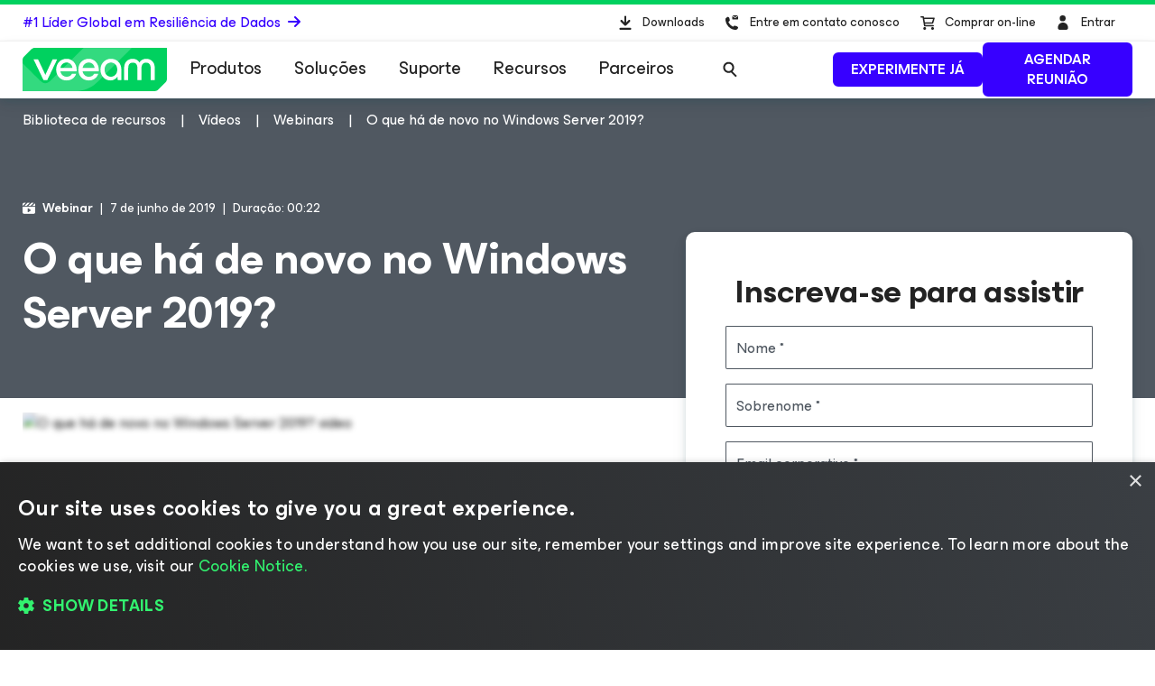

--- FILE ---
content_type: text/css
request_url: https://cdn.veeam.com/etc.clientlibs/veeam-cms/clientlibs/clientlib-components.min.7ea149cc860feff07ac3b654a7a797a4.css
body_size: 36688
content:
@charset "utf-8";
.ready-details__container{display:flex}.ready-details__images-block{display:flex;flex-direction:column}.ready-details__image-item{margin:0 30px 32px 0;max-height:163px;width:180px}.ready-details__image-item img{max-width:100%}.ready-details__table{border-collapse:collapse;width:100%}.ready-details__row:nth-child(odd){background-color:#f0f0f0}.ready-details__cell{padding:16px 0}.ready-details__cell:last-child{width:100%}.ready-details__label{font-size:14px;margin:0 16px;width:180px}.ready-details__value{font-size:16px;line-height:24px;margin:0 16px 0 14px;padding:0}.ready-details__list-item{list-style-type:none;margin-top:8px}.ready-details__list-item:first-child{margin-top:0}@media(max-width:1259px){.ready-details__container{flex-direction:column}.ready-details__images-block{flex-flow:row wrap;margin-right:0;width:100%}.ready-details__image-item{margin-bottom:30px;max-height:205px;width:226px}}@media(max-width:767px){.ready-details__image-item{max-height:118px;width:130px}.ready-details__image-item:last-child{margin-right:0}.ready-details__row{display:flex;flex-direction:column}.ready-details__cell:first-child{padding-bottom:0;width:100%}.ready-details__cell:last-child{padding-top:0}}
.vanguard-list__container{margin:0 auto;max-width:1260px}.vanguard-list__row:after{clear:both;content:"";display:table}.vanguard-list__vanguards{column-count:3}.vanguard-list__year-select{float:left;margin-right:32px;width:210px}.vanguard-list__country-select{float:left;width:420px}.vanguard-list__item-wrapper{display:inline-block;margin-bottom:32px;padding:0 15px;width:100%}.vanguard-list__item-wrapper.js-filter{display:none}.vanguard-list__item-wrapper.js-filter.show{display:inline-block}.vanguard-list__item{border:1px solid #adacaf;border-radius:10px;padding:48px 32px;position:relative}.vanguard-list__image{background-size:cover;height:160px;margin-bottom:32px;position:relative}.vanguard-list__image img{bottom:0;display:block;left:50%;max-height:100%;max-width:100%;position:absolute;transform:translateX(-50%)}.vanguard-list__content{padding:0}.vanguard-list__name{font-size:20px;font-weight:400;line-height:24px}@media(min-width:768px){.vanguard-list__name{font-size:24px;line-height:28px}}.vanguard-list__name b,.vanguard-list__name strong{font-weight:600}.vanguard-list__name{margin:0 0 32px;overflow:hidden;padding:0;text-overflow:ellipsis;white-space:nowrap}.vanguard-list__description{margin:0 0 48px}.vanguard-list__social-links:after{clear:both;content:"";display:table}.vanguard-list__social-link{color:#00d15f;float:left;font-size:24px;height:24px;line-height:1;margin:0 24px 8px 0;padding:0;width:24px}.vanguard-list__filters{margin:0 15px 16px}.vanguard-list__flag{height:50px;position:absolute;right:48px;top:68px;width:45px}.vanguard-list__flag--abw{background:url(//img.veeam.com/vanguards/flags/abw.png) no-repeat;background-size:cover}.vanguard-list__flag--afg{background:url(//img.veeam.com/vanguards/flags/afg.png) no-repeat;background-size:cover}.vanguard-list__flag--ago{background:url(//img.veeam.com/vanguards/flags/ago.png) no-repeat;background-size:cover}.vanguard-list__flag--aia{background:url(//img.veeam.com/vanguards/flags/aia.png) no-repeat;background-size:cover}.vanguard-list__flag--ala{background:url(//img.veeam.com/vanguards/flags/ala.png) no-repeat;background-size:cover}.vanguard-list__flag--al{background:url(//img.veeam.com/vanguards/flags/al.png) no-repeat;background-size:cover}.vanguard-list__flag--band{background:url(//img.veeam.com/vanguards/flags/band.png) no-repeat;background-size:cover}.vanguard-list__flag--ant{background:url(//img.veeam.com/vanguards/flags/ant.png) no-repeat;background-size:cover}.vanguard-list__flag--are{background:url(//img.veeam.com/vanguards/flags/are.png) no-repeat;background-size:cover}.vanguard-list__flag--arg{background:url(//img.veeam.com/vanguards/flags/arg.png) no-repeat;background-size:cover}.vanguard-list__flag--arm{background:url(//img.veeam.com/vanguards/flags/arm.png) no-repeat;background-size:cover}.vanguard-list__flag--asm{background:url(//img.veeam.com/vanguards/flags/asm.png) no-repeat;background-size:cover}.vanguard-list__flag--ata{background:url(//img.veeam.com/vanguards/flags/ata.png) no-repeat;background-size:cover}.vanguard-list__flag--atf{background:url(//img.veeam.com/vanguards/flags/atf.png) no-repeat;background-size:cover}.vanguard-list__flag--atg{background:url(//img.veeam.com/vanguards/flags/atg.png) no-repeat;background-size:cover}.vanguard-list__flag--aus{background:url(//img.veeam.com/vanguards/flags/aus.png) no-repeat;background-size:cover}.vanguard-list__flag--aut{background:url(//img.veeam.com/vanguards/flags/aut.png) no-repeat;background-size:cover}.vanguard-list__flag--aze{background:url(//img.veeam.com/vanguards/flags/aze.png) no-repeat;background-size:cover}.vanguard-list__flag--bdi{background:url(//img.veeam.com/vanguards/flags/bdi.png) no-repeat;background-size:cover}.vanguard-list__flag--bel{background:url(//img.veeam.com/vanguards/flags/bel.png) no-repeat;background-size:cover}.vanguard-list__flag--ben{background:url(//img.veeam.com/vanguards/flags/ben.png) no-repeat;background-size:cover}.vanguard-list__flag--bes{background:url(//img.veeam.com/vanguards/flags/bes.png) no-repeat;background-size:cover}.vanguard-list__flag--bfa{background:url(//img.veeam.com/vanguards/flags/bfa.png) no-repeat;background-size:cover}.vanguard-list__flag--bgd{background:url(//img.veeam.com/vanguards/flags/bgd.png) no-repeat;background-size:cover}.vanguard-list__flag--bgr{background:url(//img.veeam.com/vanguards/flags/bgr.png) no-repeat;background-size:cover}.vanguard-list__flag--bhr{background:url(//img.veeam.com/vanguards/flags/bhr.png) no-repeat;background-size:cover}.vanguard-list__flag--bhs{background:url(//img.veeam.com/vanguards/flags/bhs.png) no-repeat;background-size:cover}.vanguard-list__flag--bih{background:url(//img.veeam.com/vanguards/flags/bih.png) no-repeat;background-size:cover}.vanguard-list__flag--blm{background:url(//img.veeam.com/vanguards/flags/blm.png) no-repeat;background-size:cover}.vanguard-list__flag--blr{background:url(//img.veeam.com/vanguards/flags/blr.png) no-repeat;background-size:cover}.vanguard-list__flag--blz{background:url(//img.veeam.com/vanguards/flags/blz.png) no-repeat;background-size:cover}.vanguard-list__flag--bmu{background:url(//img.veeam.com/vanguards/flags/bmu.png) no-repeat;background-size:cover}.vanguard-list__flag--bol{background:url(//img.veeam.com/vanguards/flags/bol.png) no-repeat;background-size:cover}.vanguard-list__flag--bra{background:url(//img.veeam.com/vanguards/flags/bra.png) no-repeat;background-size:cover}.vanguard-list__flag--brb{background:url(//img.veeam.com/vanguards/flags/brb.png) no-repeat;background-size:cover}.vanguard-list__flag--brn{background:url(//img.veeam.com/vanguards/flags/brn.png) no-repeat;background-size:cover}.vanguard-list__flag--btn{background:url(//img.veeam.com/vanguards/flags/btn.png) no-repeat;background-size:cover}.vanguard-list__flag--bvt{background:url(//img.veeam.com/vanguards/flags/bvt.png) no-repeat;background-size:cover}.vanguard-list__flag--bwa{background:url(//img.veeam.com/vanguards/flags/bwa.png) no-repeat;background-size:cover}.vanguard-list__flag--caf{background:url(//img.veeam.com/vanguards/flags/caf.png) no-repeat;background-size:cover}.vanguard-list__flag--can{background:url(//img.veeam.com/vanguards/flags/can.png) no-repeat;background-size:cover}.vanguard-list__flag--cck{background:url(//img.veeam.com/vanguards/flags/cck.png) no-repeat;background-size:cover}.vanguard-list__flag--che{background:url(//img.veeam.com/vanguards/flags/che.png) no-repeat;background-size:cover}.vanguard-list__flag--chl{background:url(//img.veeam.com/vanguards/flags/chl.png) no-repeat;background-size:cover}.vanguard-list__flag--chn{background:url(//img.veeam.com/vanguards/flags/chn.png) no-repeat;background-size:cover}.vanguard-list__flag--civ{background:url(//img.veeam.com/vanguards/flags/civ.png) no-repeat;background-size:cover}.vanguard-list__flag--cmr{background:url(//img.veeam.com/vanguards/flags/cmr.png) no-repeat;background-size:cover}.vanguard-list__flag--cnt{background:url(//img.veeam.com/vanguards/flags/cnt.png) no-repeat;background-size:cover}.vanguard-list__flag--cod{background:url(//img.veeam.com/vanguards/flags/cod.png) no-repeat;background-size:cover}.vanguard-list__flag--cog{background:url(//img.veeam.com/vanguards/flags/cog.png) no-repeat;background-size:cover}.vanguard-list__flag--cok{background:url(//img.veeam.com/vanguards/flags/cok.png) no-repeat;background-size:cover}.vanguard-list__flag--col{background:url(//img.veeam.com/vanguards/flags/col.png) no-repeat;background-size:cover}.vanguard-list__flag--com{background:url(//img.veeam.com/vanguards/flags/com.png) no-repeat;background-size:cover}.vanguard-list__flag--cpv{background:url(//img.veeam.com/vanguards/flags/cpv.png) no-repeat;background-size:cover}.vanguard-list__flag--cri{background:url(//img.veeam.com/vanguards/flags/cri.png) no-repeat;background-size:cover}.vanguard-list__flag--cub{background:url(//img.veeam.com/vanguards/flags/cub.png) no-repeat;background-size:cover}.vanguard-list__flag--cuw{background:url(//img.veeam.com/vanguards/flags/cuw.png) no-repeat;background-size:cover}.vanguard-list__flag--cxr{background:url(//img.veeam.com/vanguards/flags/cxr.png) no-repeat;background-size:cover}.vanguard-list__flag--cym{background:url(//img.veeam.com/vanguards/flags/cym.png) no-repeat;background-size:cover}.vanguard-list__flag--cyp{background:url(//img.veeam.com/vanguards/flags/cyp.png) no-repeat;background-size:cover}.vanguard-list__flag--cze{background:url(//img.veeam.com/vanguards/flags/cze.png) no-repeat;background-size:cover}.vanguard-list__flag--deu{background:url(//img.veeam.com/vanguards/flags/deu.png) no-repeat;background-size:cover}.vanguard-list__flag--dji{background:url(//img.veeam.com/vanguards/flags/dji.png) no-repeat;background-size:cover}.vanguard-list__flag--dma{background:url(//img.veeam.com/vanguards/flags/dma.png) no-repeat;background-size:cover}.vanguard-list__flag--dnk{background:url(//img.veeam.com/vanguards/flags/dnk.png) no-repeat;background-size:cover}.vanguard-list__flag--dom{background:url(//img.veeam.com/vanguards/flags/dom.png) no-repeat;background-size:cover}.vanguard-list__flag--dza{background:url(//img.veeam.com/vanguards/flags/dza.png) no-repeat;background-size:cover}.vanguard-list__flag--ecu{background:url(//img.veeam.com/vanguards/flags/ecu.png) no-repeat;background-size:cover}.vanguard-list__flag--egy{background:url(//img.veeam.com/vanguards/flags/egy.png) no-repeat;background-size:cover}.vanguard-list__flag--eri{background:url(//img.veeam.com/vanguards/flags/eri.png) no-repeat;background-size:cover}.vanguard-list__flag--esh{background:url(//img.veeam.com/vanguards/flags/esh.png) no-repeat;background-size:cover}.vanguard-list__flag--esp{background:url(//img.veeam.com/vanguards/flags/esp.png) no-repeat;background-size:cover}.vanguard-list__flag--est{background:url(//img.veeam.com/vanguards/flags/est.png) no-repeat;background-size:cover}.vanguard-list__flag--eth{background:url(//img.veeam.com/vanguards/flags/eth.png) no-repeat;background-size:cover}.vanguard-list__flag--fin{background:url(//img.veeam.com/vanguards/flags/fin.png) no-repeat;background-size:cover}.vanguard-list__flag--fji{background:url(//img.veeam.com/vanguards/flags/fji.png) no-repeat;background-size:cover}.vanguard-list__flag--flk{background:url(//img.veeam.com/vanguards/flags/flk.png) no-repeat;background-size:cover}.vanguard-list__flag--fra{background:url(//img.veeam.com/vanguards/flags/fra.png) no-repeat;background-size:cover}.vanguard-list__flag--fro{background:url(//img.veeam.com/vanguards/flags/fro.png) no-repeat;background-size:cover}.vanguard-list__flag--fsm{background:url(//img.veeam.com/vanguards/flags/fsm.png) no-repeat;background-size:cover}.vanguard-list__flag--gab{background:url(//img.veeam.com/vanguards/flags/gab.png) no-repeat;background-size:cover}.vanguard-list__flag--gbr{background:url(//img.veeam.com/vanguards/flags/gbr.png) no-repeat;background-size:cover}.vanguard-list__flag--geo{background:url(//img.veeam.com/vanguards/flags/geo.png) no-repeat;background-size:cover}.vanguard-list__flag--ggy{background:url(//img.veeam.com/vanguards/flags/ggy.png) no-repeat;background-size:cover}.vanguard-list__flag--gha{background:url(//img.veeam.com/vanguards/flags/gha.png) no-repeat;background-size:cover}.vanguard-list__flag--gib{background:url(//img.veeam.com/vanguards/flags/gib.png) no-repeat;background-size:cover}.vanguard-list__flag--gin{background:url(//img.veeam.com/vanguards/flags/gin.png) no-repeat;background-size:cover}.vanguard-list__flag--glp{background:url(//img.veeam.com/vanguards/flags/glp.png) no-repeat;background-size:cover}.vanguard-list__flag--gmb{background:url(//img.veeam.com/vanguards/flags/gmb.png) no-repeat;background-size:cover}.vanguard-list__flag--gnb{background:url(//img.veeam.com/vanguards/flags/gnb.png) no-repeat;background-size:cover}.vanguard-list__flag--gnq{background:url(//img.veeam.com/vanguards/flags/gnq.png) no-repeat;background-size:cover}.vanguard-list__flag--grc{background:url(//img.veeam.com/vanguards/flags/grc.png) no-repeat;background-size:cover}.vanguard-list__flag--grd{background:url(//img.veeam.com/vanguards/flags/grd.png) no-repeat;background-size:cover}.vanguard-list__flag--grl{background:url(//img.veeam.com/vanguards/flags/grl.png) no-repeat;background-size:cover}.vanguard-list__flag--gtm{background:url(//img.veeam.com/vanguards/flags/gtm.png) no-repeat;background-size:cover}.vanguard-list__flag--guf{background:url(//img.veeam.com/vanguards/flags/guf.png) no-repeat;background-size:cover}.vanguard-list__flag--gum{background:url(//img.veeam.com/vanguards/flags/gum.png) no-repeat;background-size:cover}.vanguard-list__flag--guy{background:url(//img.veeam.com/vanguards/flags/guy.png) no-repeat;background-size:cover}.vanguard-list__flag--hkg{background:url(//img.veeam.com/vanguards/flags/hkg.png) no-repeat;background-size:cover}.vanguard-list__flag--hmd{background:url(//img.veeam.com/vanguards/flags/hmd.png) no-repeat;background-size:cover}.vanguard-list__flag--hnd{background:url(//img.veeam.com/vanguards/flags/hnd.png) no-repeat;background-size:cover}.vanguard-list__flag--hrv{background:url(//img.veeam.com/vanguards/flags/hrv.png) no-repeat;background-size:cover}.vanguard-list__flag--hti{background:url(//img.veeam.com/vanguards/flags/hti.png) no-repeat;background-size:cover}.vanguard-list__flag--hun{background:url(//img.veeam.com/vanguards/flags/hun.png) no-repeat;background-size:cover}.vanguard-list__flag--idn{background:url(//img.veeam.com/vanguards/flags/idn.png) no-repeat;background-size:cover}.vanguard-list__flag--imn{background:url(//img.veeam.com/vanguards/flags/imn.png) no-repeat;background-size:cover}.vanguard-list__flag--imy{background:url(//img.veeam.com/vanguards/flags/imy.png) no-repeat;background-size:cover}.vanguard-list__flag--ind{background:url(//img.veeam.com/vanguards/flags/ind.png) no-repeat;background-size:cover}.vanguard-list__flag--iot{background:url(//img.veeam.com/vanguards/flags/iot.png) no-repeat;background-size:cover}.vanguard-list__flag--irl{background:url(//img.veeam.com/vanguards/flags/irl.png) no-repeat;background-size:cover}.vanguard-list__flag--irn{background:url(//img.veeam.com/vanguards/flags/irn.png) no-repeat;background-size:cover}.vanguard-list__flag--irq{background:url(//img.veeam.com/vanguards/flags/irq.png) no-repeat;background-size:cover}.vanguard-list__flag--isl{background:url(//img.veeam.com/vanguards/flags/isl.png) no-repeat;background-size:cover}.vanguard-list__flag--isr{background:url(//img.veeam.com/vanguards/flags/isr.png) no-repeat;background-size:cover}.vanguard-list__flag--ita{background:url(//img.veeam.com/vanguards/flags/ita.png) no-repeat;background-size:cover}.vanguard-list__flag--jam{background:url(//img.veeam.com/vanguards/flags/jam.png) no-repeat;background-size:cover}.vanguard-list__flag--jey{background:url(//img.veeam.com/vanguards/flags/jey.png) no-repeat;background-size:cover}.vanguard-list__flag--jor{background:url(//img.veeam.com/vanguards/flags/jor.png) no-repeat;background-size:cover}.vanguard-list__flag--jpn{background:url(//img.veeam.com/vanguards/flags/jpn.png) no-repeat;background-size:cover}.vanguard-list__flag--kaz{background:url(//img.veeam.com/vanguards/flags/kaz.png) no-repeat;background-size:cover}.vanguard-list__flag--ken{background:url(//img.veeam.com/vanguards/flags/ken.png) no-repeat;background-size:cover}.vanguard-list__flag--kgz{background:url(//img.veeam.com/vanguards/flags/kgz.png) no-repeat;background-size:cover}.vanguard-list__flag--khm{background:url(//img.veeam.com/vanguards/flags/khm.png) no-repeat;background-size:cover}.vanguard-list__flag--kir{background:url(//img.veeam.com/vanguards/flags/kir.png) no-repeat;background-size:cover}.vanguard-list__flag--kna{background:url(//img.veeam.com/vanguards/flags/kna.png) no-repeat;background-size:cover}.vanguard-list__flag--kor{background:url(//img.veeam.com/vanguards/flags/kor.png) no-repeat;background-size:cover}.vanguard-list__flag--kwt{background:url(//img.veeam.com/vanguards/flags/kwt.png) no-repeat;background-size:cover}.vanguard-list__flag--lao{background:url(//img.veeam.com/vanguards/flags/lao.png) no-repeat;background-size:cover}.vanguard-list__flag--lbn{background:url(//img.veeam.com/vanguards/flags/lbn.png) no-repeat;background-size:cover}.vanguard-list__flag--lbr{background:url(//img.veeam.com/vanguards/flags/lbr.png) no-repeat;background-size:cover}.vanguard-list__flag--lby{background:url(//img.veeam.com/vanguards/flags/lby.png) no-repeat;background-size:cover}.vanguard-list__flag--lca{background:url(//img.veeam.com/vanguards/flags/lca.png) no-repeat;background-size:cover}.vanguard-list__flag--lie{background:url(//img.veeam.com/vanguards/flags/lie.png) no-repeat;background-size:cover}.vanguard-list__flag--lka{background:url(//img.veeam.com/vanguards/flags/lka.png) no-repeat;background-size:cover}.vanguard-list__flag--lso{background:url(//img.veeam.com/vanguards/flags/lso.png) no-repeat;background-size:cover}.vanguard-list__flag--ltu{background:url(//img.veeam.com/vanguards/flags/ltu.png) no-repeat;background-size:cover}.vanguard-list__flag--lux{background:url(//img.veeam.com/vanguards/flags/lux.png) no-repeat;background-size:cover}.vanguard-list__flag--lva{background:url(//img.veeam.com/vanguards/flags/lva.png) no-repeat;background-size:cover}.vanguard-list__flag--mac{background:url(//img.veeam.com/vanguards/flags/mac.png) no-repeat;background-size:cover}.vanguard-list__flag--maf{background:url(//img.veeam.com/vanguards/flags/maf.png) no-repeat;background-size:cover}.vanguard-list__flag--mar{background:url(//img.veeam.com/vanguards/flags/mar.png) no-repeat;background-size:cover}.vanguard-list__flag--mco{background:url(//img.veeam.com/vanguards/flags/mco.png) no-repeat;background-size:cover}.vanguard-list__flag--mda{background:url(//img.veeam.com/vanguards/flags/mda.png) no-repeat;background-size:cover}.vanguard-list__flag--mdg{background:url(//img.veeam.com/vanguards/flags/mdg.png) no-repeat;background-size:cover}.vanguard-list__flag--mdv{background:url(//img.veeam.com/vanguards/flags/mdv.png) no-repeat;background-size:cover}.vanguard-list__flag--mex{background:url(//img.veeam.com/vanguards/flags/mex.png) no-repeat;background-size:cover}.vanguard-list__flag--mhl{background:url(//img.veeam.com/vanguards/flags/mhl.png) no-repeat;background-size:cover}.vanguard-list__flag--mkd{background:url(//img.veeam.com/vanguards/flags/mkd.png) no-repeat;background-size:cover}.vanguard-list__flag--mli{background:url(//img.veeam.com/vanguards/flags/mli.png) no-repeat;background-size:cover}.vanguard-list__flag--mlt{background:url(//img.veeam.com/vanguards/flags/mlt.png) no-repeat;background-size:cover}.vanguard-list__flag--mmr{background:url(//img.veeam.com/vanguards/flags/mmr.png) no-repeat;background-size:cover}.vanguard-list__flag--mne{background:url(//img.veeam.com/vanguards/flags/mne.png) no-repeat;background-size:cover}.vanguard-list__flag--mng{background:url(//img.veeam.com/vanguards/flags/mng.png) no-repeat;background-size:cover}.vanguard-list__flag--mnp{background:url(//img.veeam.com/vanguards/flags/mnp.png) no-repeat;background-size:cover}.vanguard-list__flag--moz{background:url(//img.veeam.com/vanguards/flags/moz.png) no-repeat;background-size:cover}.vanguard-list__flag--mrt{background:url(//img.veeam.com/vanguards/flags/mrt.png) no-repeat;background-size:cover}.vanguard-list__flag--msr{background:url(//img.veeam.com/vanguards/flags/msr.png) no-repeat;background-size:cover}.vanguard-list__flag--mtq{background:url(//img.veeam.com/vanguards/flags/mtq.png) no-repeat;background-size:cover}.vanguard-list__flag--mus{background:url(//img.veeam.com/vanguards/flags/mus.png) no-repeat;background-size:cover}.vanguard-list__flag--mwi{background:url(//img.veeam.com/vanguards/flags/mwi.png) no-repeat;background-size:cover}.vanguard-list__flag--mys{background:url(//img.veeam.com/vanguards/flags/mys.png) no-repeat;background-size:cover}.vanguard-list__flag--myt{background:url(//img.veeam.com/vanguards/flags/myt.png) no-repeat;background-size:cover}.vanguard-list__flag--nam{background:url(//img.veeam.com/vanguards/flags/nam.png) no-repeat;background-size:cover}.vanguard-list__flag--ncl{background:url(//img.veeam.com/vanguards/flags/ncl.png) no-repeat;background-size:cover}.vanguard-list__flag--ner{background:url(//img.veeam.com/vanguards/flags/ner.png) no-repeat;background-size:cover}.vanguard-list__flag--nfk{background:url(//img.veeam.com/vanguards/flags/nfk.png) no-repeat;background-size:cover}.vanguard-list__flag--nga{background:url(//img.veeam.com/vanguards/flags/nga.png) no-repeat;background-size:cover}.vanguard-list__flag--nic{background:url(//img.veeam.com/vanguards/flags/nic.png) no-repeat;background-size:cover}.vanguard-list__flag--niu{background:url(//img.veeam.com/vanguards/flags/niu.png) no-repeat;background-size:cover}.vanguard-list__flag--nld{background:url(//img.veeam.com/vanguards/flags/nld.png) no-repeat;background-size:cover}.vanguard-list__flag--nor{background:url(//img.veeam.com/vanguards/flags/nor.png) no-repeat;background-size:cover}.vanguard-list__flag--npl{background:url(//img.veeam.com/vanguards/flags/npl.png) no-repeat;background-size:cover}.vanguard-list__flag--nru{background:url(//img.veeam.com/vanguards/flags/nru.png) no-repeat;background-size:cover}.vanguard-list__flag--nzl{background:url(//img.veeam.com/vanguards/flags/nzl.png) no-repeat;background-size:cover}.vanguard-list__flag--omn{background:url(//img.veeam.com/vanguards/flags/omn.png) no-repeat;background-size:cover}.vanguard-list__flag--pak{background:url(//img.veeam.com/vanguards/flags/pak.png) no-repeat;background-size:cover}.vanguard-list__flag--pan{background:url(//img.veeam.com/vanguards/flags/pan.png) no-repeat;background-size:cover}.vanguard-list__flag--pcn{background:url(//img.veeam.com/vanguards/flags/pcn.png) no-repeat;background-size:cover}.vanguard-list__flag--per{background:url(//img.veeam.com/vanguards/flags/per.png) no-repeat;background-size:cover}.vanguard-list__flag--phl{background:url(//img.veeam.com/vanguards/flags/phl.png) no-repeat;background-size:cover}.vanguard-list__flag--plw{background:url(//img.veeam.com/vanguards/flags/plw.png) no-repeat;background-size:cover}.vanguard-list__flag--png{background:url(//img.veeam.com/vanguards/flags/png.png) no-repeat;background-size:cover}.vanguard-list__flag--pol{background:url(//img.veeam.com/vanguards/flags/pol.png) no-repeat;background-size:cover}.vanguard-list__flag--pri{background:url(//img.veeam.com/vanguards/flags/pri.png) no-repeat;background-size:cover}.vanguard-list__flag--prk{background:url(//img.veeam.com/vanguards/flags/prk.png) no-repeat;background-size:cover}.vanguard-list__flag--prt{background:url(//img.veeam.com/vanguards/flags/prt.png) no-repeat;background-size:cover}.vanguard-list__flag--pry{background:url(//img.veeam.com/vanguards/flags/pry.png) no-repeat;background-size:cover}.vanguard-list__flag--pse{background:url(//img.veeam.com/vanguards/flags/pse.png) no-repeat;background-size:cover}.vanguard-list__flag--pyf{background:url(//img.veeam.com/vanguards/flags/pyf.png) no-repeat;background-size:cover}.vanguard-list__flag--qat{background:url(//img.veeam.com/vanguards/flags/qat.png) no-repeat;background-size:cover}.vanguard-list__flag--reu{background:url(//img.veeam.com/vanguards/flags/reu.png) no-repeat;background-size:cover}.vanguard-list__flag--rou{background:url(//img.veeam.com/vanguards/flags/rou.png) no-repeat;background-size:cover}.vanguard-list__flag--rus{background:url(//img.veeam.com/vanguards/flags/rus.png) no-repeat;background-size:cover}.vanguard-list__flag--rwa{background:url(//img.veeam.com/vanguards/flags/rwa.png) no-repeat;background-size:cover}.vanguard-list__flag--sau{background:url(//img.veeam.com/vanguards/flags/sau.png) no-repeat;background-size:cover}.vanguard-list__flag--sdn{background:url(//img.veeam.com/vanguards/flags/sdn.png) no-repeat;background-size:cover}.vanguard-list__flag--sen{background:url(//img.veeam.com/vanguards/flags/sen.png) no-repeat;background-size:cover}.vanguard-list__flag--sgp{background:url(//img.veeam.com/vanguards/flags/sgp.png) no-repeat;background-size:cover}.vanguard-list__flag--sgs{background:url(//img.veeam.com/vanguards/flags/sgs.png) no-repeat;background-size:cover}.vanguard-list__flag--shn{background:url(//img.veeam.com/vanguards/flags/shn.png) no-repeat;background-size:cover}.vanguard-list__flag--sjm{background:url(//img.veeam.com/vanguards/flags/sjm.png) no-repeat;background-size:cover}.vanguard-list__flag--slb{background:url(//img.veeam.com/vanguards/flags/slb.png) no-repeat;background-size:cover}.vanguard-list__flag--sle{background:url(//img.veeam.com/vanguards/flags/sle.png) no-repeat;background-size:cover}.vanguard-list__flag--slv{background:url(//img.veeam.com/vanguards/flags/slv.png) no-repeat;background-size:cover}.vanguard-list__flag--smr{background:url(//img.veeam.com/vanguards/flags/smr.png) no-repeat;background-size:cover}.vanguard-list__flag--som{background:url(//img.veeam.com/vanguards/flags/som.png) no-repeat;background-size:cover}.vanguard-list__flag--spm{background:url(//img.veeam.com/vanguards/flags/spm.png) no-repeat;background-size:cover}.vanguard-list__flag--srb{background:url(//img.veeam.com/vanguards/flags/srb.png) no-repeat;background-size:cover}.vanguard-list__flag--ssd{background:url(//img.veeam.com/vanguards/flags/ssd.png) no-repeat;background-size:cover}.vanguard-list__flag--stp{background:url(//img.veeam.com/vanguards/flags/stp.png) no-repeat;background-size:cover}.vanguard-list__flag--sur{background:url(//img.veeam.com/vanguards/flags/sur.png) no-repeat;background-size:cover}.vanguard-list__flag--svk{background:url(//img.veeam.com/vanguards/flags/svk.png) no-repeat;background-size:cover}.vanguard-list__flag--svn{background:url(//img.veeam.com/vanguards/flags/svn.png) no-repeat;background-size:cover}.vanguard-list__flag--swe{background:url(//img.veeam.com/vanguards/flags/swe.png) no-repeat;background-size:cover}.vanguard-list__flag--swz{background:url(//img.veeam.com/vanguards/flags/swz.png) no-repeat;background-size:cover}.vanguard-list__flag--sxm{background:url(//img.veeam.com/vanguards/flags/sxm.png) no-repeat;background-size:cover}.vanguard-list__flag--syc{background:url(//img.veeam.com/vanguards/flags/syc.png) no-repeat;background-size:cover}.vanguard-list__flag--syr{background:url(//img.veeam.com/vanguards/flags/syr.png) no-repeat;background-size:cover}.vanguard-list__flag--tca{background:url(//img.veeam.com/vanguards/flags/tca.png) no-repeat;background-size:cover}.vanguard-list__flag--tcd{background:url(//img.veeam.com/vanguards/flags/tcd.png) no-repeat;background-size:cover}.vanguard-list__flag--tgo{background:url(//img.veeam.com/vanguards/flags/tgo.png) no-repeat;background-size:cover}.vanguard-list__flag--tha{background:url(//img.veeam.com/vanguards/flags/tha.png) no-repeat;background-size:cover}.vanguard-list__flag--tjk{background:url(//img.veeam.com/vanguards/flags/tjk.png) no-repeat;background-size:cover}.vanguard-list__flag--tkl{background:url(//img.veeam.com/vanguards/flags/tkl.png) no-repeat;background-size:cover}.vanguard-list__flag--tkm{background:url(//img.veeam.com/vanguards/flags/tkm.png) no-repeat;background-size:cover}.vanguard-list__flag--tls{background:url(//img.veeam.com/vanguards/flags/tls.png) no-repeat;background-size:cover}.vanguard-list__flag--tmp{background:url(//img.veeam.com/vanguards/flags/tmp.png) no-repeat;background-size:cover}.vanguard-list__flag--ton{background:url(//img.veeam.com/vanguards/flags/ton.png) no-repeat;background-size:cover}.vanguard-list__flag--tto{background:url(//img.veeam.com/vanguards/flags/tto.png) no-repeat;background-size:cover}.vanguard-list__flag--tun{background:url(//img.veeam.com/vanguards/flags/tun.png) no-repeat;background-size:cover}.vanguard-list__flag--tur{background:url(//img.veeam.com/vanguards/flags/tur.png) no-repeat;background-size:cover}.vanguard-list__flag--tuv{background:url(//img.veeam.com/vanguards/flags/tuv.png) no-repeat;background-size:cover}.vanguard-list__flag--twn{background:url(//img.veeam.com/vanguards/flags/twn.png) no-repeat;background-size:cover}.vanguard-list__flag--tza{background:url(//img.veeam.com/vanguards/flags/tza.png) no-repeat;background-size:cover}.vanguard-list__flag--uga{background:url(//img.veeam.com/vanguards/flags/uga.png) no-repeat;background-size:cover}.vanguard-list__flag--ukr{background:url(//img.veeam.com/vanguards/flags/ukr.png) no-repeat;background-size:cover}.vanguard-list__flag--umi{background:url(//img.veeam.com/vanguards/flags/umi.png) no-repeat;background-size:cover}.vanguard-list__flag--unk{background:url(//img.veeam.com/vanguards/flags/unk.png) no-repeat;background-size:cover}.vanguard-list__flag--ury{background:url(//img.veeam.com/vanguards/flags/ury.png) no-repeat;background-size:cover}.vanguard-list__flag--usa{background:url(//img.veeam.com/vanguards/flags/usa.png) no-repeat;background-size:cover}.vanguard-list__flag--uzb{background:url(//img.veeam.com/vanguards/flags/uzb.png) no-repeat;background-size:cover}.vanguard-list__flag--vat{background:url(//img.veeam.com/vanguards/flags/vat.png) no-repeat;background-size:cover}.vanguard-list__flag--vct{background:url(//img.veeam.com/vanguards/flags/vct.png) no-repeat;background-size:cover}.vanguard-list__flag--ven{background:url(//img.veeam.com/vanguards/flags/ven.png) no-repeat;background-size:cover}.vanguard-list__flag--vgb{background:url(//img.veeam.com/vanguards/flags/vgb.png) no-repeat;background-size:cover}.vanguard-list__flag--vir{background:url(//img.veeam.com/vanguards/flags/vir.png) no-repeat;background-size:cover}.vanguard-list__flag--vnm{background:url(//img.veeam.com/vanguards/flags/vnm.png) no-repeat;background-size:cover}.vanguard-list__flag--vut{background:url(//img.veeam.com/vanguards/flags/vut.png) no-repeat;background-size:cover}.vanguard-list__flag--wlf{background:url(//img.veeam.com/vanguards/flags/wlf.png) no-repeat;background-size:cover}.vanguard-list__flag--wsm{background:url(//img.veeam.com/vanguards/flags/wsm.png) no-repeat;background-size:cover}.vanguard-list__flag--yem{background:url(//img.veeam.com/vanguards/flags/yem.png) no-repeat;background-size:cover}.vanguard-list__flag--zaf{background:url(//img.veeam.com/vanguards/flags/zaf.png) no-repeat;background-size:cover}.vanguard-list__flag--zmb{background:url(//img.veeam.com/vanguards/flags/zmb.png) no-repeat;background-size:cover}.vanguard-list__flag--zwe{background:url(//img.veeam.com/vanguards/flags/zwe.png) no-repeat;background-size:cover}@media(max-width:1023px){.vanguard-list__year-select{margin-right:32px;width:25%}.vanguard-list__country-select{width:calc(75% - 32px)}.vanguard-list__vanguards{column-count:2}.vanguard-list__social-link{margin:0 12px 10px}}@media(max-width:767px){.vanguard-list__country-select,.vanguard-list__year-select{width:100%}.vanguard-list__vanguards{column-count:1}.vanguard-list__item{height:auto;padding-bottom:32px}}@media(max-width:479px){.vanguard-list{margin:0}.vanguard-list__name{margin:16px auto}.vanguard-list__social-links{height:auto;min-height:30px}.vanguard-list__social-link{display:inline-block;float:none;margin:0 16px 8px 0;padding:0}}
.veeam-component__component-spacing-above--xs{padding-top:8px}.veeam-component__component-spacing-above--ss{padding-top:16px}.veeam-component__component-spacing-above--sm{padding-top:24px}.veeam-component__component-spacing-above--md{padding-top:32px}.veeam-component__component-spacing-above--lg{padding-top:48px}.veeam-component__component-spacing-above--lgx{padding-top:64px}.veeam-component__component-spacing-above--lgxx{padding-top:80px}.veeam-component__component-spacing-above--xl{padding-top:120px}@media(max-width:767px){.veeam-component__component-spacing-above--md{padding-top:24px}.veeam-component__component-spacing-above--lg{padding-top:32px}.veeam-component__component-spacing-above--lgx{padding-top:48px}.veeam-component__component-spacing-above--lgxx{padding-top:64px}.veeam-component__component-spacing-above--xl{padding-top:80px}}.veeam-component__component-spacing-below--xs{padding-bottom:8px}.veeam-component__component-spacing-below--ss{padding-bottom:16px}.veeam-component__component-spacing-below--sm{padding-bottom:24px}.veeam-component__component-spacing-below--md{padding-bottom:32px}.veeam-component__component-spacing-below--lg{padding-bottom:48px}.veeam-component__component-spacing-below--lgx{padding-bottom:64px}.veeam-component__component-spacing-below--lgxx{padding-bottom:80px}.veeam-component__component-spacing-below--xl{padding-bottom:120px}@media(max-width:767px){.veeam-component__component-spacing-below--md{padding-bottom:24px}.veeam-component__component-spacing-below--lg{padding-bottom:32px}.veeam-component__component-spacing-below--lgx{padding-bottom:48px}.veeam-component__component-spacing-below--lgxx{padding-bottom:64px}.veeam-component__component-spacing-below--xl{padding-bottom:80px}}.at-element{position:relative}.at-element__content{opacity:0;transition:opacity .3s ease-in-out;visibility:hidden}.at-element--loading{position:relative}.at-element--loading .at-element__preloader{display:block}.at-element__preloader{display:none;height:100%;left:0;position:absolute;top:0;visibility:visible;width:100%;z-index:10}.at-element__preloader i{font-size:28px;line-height:1;--fa-primary-opacity:1;--fa-secondary-opacity:.4}.at-element__preloader .fa-duotone{display:block;height:28px;left:50%;margin:-14px;position:absolute;top:50%;width:28px}.at-element__preloader .fa-duotone:after,.at-element__preloader .fa-duotone:before{color:#00d15f}
.veeam-address__subtitle{font-size:20px;font-weight:400;line-height:24px}@media(min-width:768px){.veeam-address__subtitle{font-size:24px;line-height:28px}}.veeam-address__subtitle b,.veeam-address__subtitle strong{font-weight:600}.veeam-address__subtitle{margin:-8px 0 32px}.veeam-address__row{margin-top:17px}.veeam-address__link{margin:32px 0 0}.veeam-address__link+.veeam-address__link{margin:18px 0 0}.veeam-address__button{margin:40px 0 0}.veeam-address__button+.veeam-address__button{margin:32px 0 0}@media(max-width:767px){.veeam-address__button,.veeam-address__link,.veeam-address__subtitle{text-align:center}}
.alliance-news__list{margin-bottom:32px}.alliance-news__articles{display:grid;gap:16px;margin:0;padding:0}@media(min-width:768px){.alliance-news__articles{gap:30px 16px;grid-template-columns:repeat(2,1fr)}}@media(min-width:1024px){.alliance-news__articles{gap:30px;grid-template-columns:repeat(3,1fr)}}.alliance-news__article{background:#f9f9f9;border-radius:6px;border-top:4px solid #3700ff;color:#232323;overflow:hidden;padding:32px 24px}.alliance-news__article-title{font-size:20px;font-weight:600;height:48px;line-height:24px;margin-bottom:16px;overflow:hidden}.alliance-news__article-date{color:#505861;font-size:14px;line-height:20px;margin-bottom:16px}.alliance-news__article-description{font-size:14px;line-height:20px;margin-bottom:16px;max-height:60px;overflow:hidden}@media(min-width:768px){.alliance-news__article-description{font-size:16px;height:72px;line-height:24px;max-height:none}}.alliance-news__preloader{padding:32px 0}
.pagination,.pagination__button{align-items:center;display:flex;justify-content:center}.pagination__button{background:#f0f0f0;color:#3700ff;cursor:pointer;height:48px;line-height:1;margin-right:15px;width:48px}.pagination__button:hover{text-decoration:none}.pagination__button--prev{margin-right:30px}.pagination__button--prev:before{border-right:2px solid;border-top:2px solid;content:"";display:inline-block;height:10px;margin-right:-5px;transform:rotate(225deg);width:10px}.pagination__button--next{margin-left:15px;margin-right:0}.pagination__button--next:after{border-right:2px solid;border-top:2px solid;content:"";display:inline-block;height:10px;margin-left:-5px;transform:rotate(45deg);width:10px}.pagination__button--active,.pagination__button:hover{background:none;color:#232323;font-weight:700}.pagination__button--active{cursor:default}
.alliance-program-listing__filters{align-items:stretch;display:flex;flex-flow:row wrap}.alliance-program-listing__filter-select{margin-bottom:15px;width:100%}@media(min-width:768px){.alliance-program-listing__filter-select{margin:0 10px 10px;width:calc(50% - 10px)}.alliance-program-listing__filter-select:nth-child(odd){margin-left:0}.alliance-program-listing__filter-select:nth-child(2n){margin-right:0}}@media(min-width:1024px){.alliance-program-listing__filter-select{width:calc(33.33333% - 20px)}.alliance-program-listing__filter-select:nth-child(2n),.alliance-program-listing__filter-select:nth-child(odd){margin:0 15px 15px}.alliance-program-listing__filter-select:first-of-type,.alliance-program-listing__filter-select:nth-child(4){margin-left:0}.alliance-program-listing__filter-select:nth-child(3),.alliance-program-listing__filter-select:nth-child(6){margin-right:0}}.alliance-program-listing__filter-checkbox{width:100%}@media(min-width:768px)and (max-width:1023px){.alliance-program-listing__filter-checkbox{margin-left:10px}}.alliance-program-listing__filter-search{width:100%}.alliance-program-listing__filters-details{display:flex;font-size:16px;line-height:24px;margin-bottom:16px;min-height:24px}.alliance-program-listing__total{color:#505861;display:none}.alliance-program-listing__clear{display:none;margin-left:auto}.alliance-program-listing__list{margin-bottom:32px;width:100%}.alliance-program-listing__list .veeam-table td,.alliance-program-listing__list .veeam-table__mobile-cell{text-align:left}.alliance-program-listing__preloader{margin-bottom:32px}
.veeam-table ul{list-style:none;margin:0 0 16px;padding:0}.veeam-table ul ol,.veeam-table ul ul{margin-top:16px}.veeam-table ul ul{list-style:none}.veeam-table ul li{margin-bottom:1em;padding:0 0 0 30px;position:relative}.veeam-table ul li:before{background:currentcolor;border-radius:50%;content:"";height:4px;left:14px;position:absolute;top:8px;width:4px}@media(min-width:768px){.veeam-table ul li:before{top:10px}}.tippy-content .veeam-table ul li:before,.veeam-table .tippy-content ul li:before{top:8px}.veeam-table ul li li:before{background:transparent;border:1px solid}.veeam-table ul li li li:before{background:currentcolor;border:none;border-radius:0}.veeam-table ul li ol>li{padding-left:7px}.veeam-table ul li ol>li:before{display:none}.veeam-table ul:last-child,.veeam-table ul:last-child li:last-child{margin-bottom:0}.veeam-table-wrapper{background:#f0f0f0;border-radius:6px;padding:16px}.veeam-table a{word-break:break-word}.veeam-table ul.check-list li{padding:0 0 0 30px}.veeam-table ul.check-list li:before{background:transparent;border-radius:0;color:#00d15f;content:"";font-family:Font Awesome\ 6 Pro,sans-serif;font-size:14px;font-weight:900;height:auto;left:10px;line-height:24px;position:absolute;top:0;width:auto}.veeam-table ul.check-list li li:before{background:transparent;border:none}.veeam-table ol{margin:0 0 16px;padding:0 0 0 23px}.veeam-table ol ol,.veeam-table ol ul{margin-top:16px}.veeam-table ol ul{list-style:none}.veeam-table ol>li{margin-bottom:16px;padding:0 0 0 7px!important}.veeam-table ol>li:before{display:none!important}.veeam-table ol:last-child,.veeam-table ol:last-child li:last-child{margin-bottom:0}.veeam-table table{font-size:14px;font-weight:400;line-height:20px}@media(min-width:768px){.veeam-table table{font-size:16px;line-height:24px}}.veeam-table table b,.veeam-table table strong{font-weight:600}.veeam-table table{border-spacing:0;table-layout:fixed;width:100%}.veeam-table td{border-color:#adacaf;border-style:solid;border-width:0 1px 1px 0;height:56px;padding:24px 16px;position:relative;text-align:center;vertical-align:middle}.veeam-table td.veeam-table__cell--title{border-bottom-color:#232323}.veeam-table td:not([class*=veeam-table__cell--bg],[class*=veeam-table__cell--title]){background:#fff}@media(min-width:768px){.veeam-table td{height:72px;padding:24px 16px}}.veeam-table td:first-child{border-left:none;text-align:left}.veeam-table td:last-child{border-right:none}.veeam-table td:last-child[rowspan]{position:relative}.veeam-table td:last-child[rowspan]:after{background:#adacaf;content:"";height:100%;left:-1px;position:absolute;top:0;width:1px;z-index:1}.veeam-table td p:not(:last-child){margin:0 0 3px}.veeam-table td p:last-child{margin:0}.veeam-table td img{vertical-align:middle;width:100%}.veeam-table__cell--title{background:#f0f0f0;font-size:20px;font-weight:700;line-height:24px;text-align:left;vertical-align:top}.veeam-table__cell--bg-pale-gray{background:#f9f9f9}.veeam-table__cell--bg-pale-green{background:#e1f4ec}.veeam-table__cell--bg-pale-blue{background:#e3eefe}.veeam-table__cell--bg-primary-light{background:#32f26f}.veeam-table tr:hover .veeam-table__cell--bg-pale-gray:not([class*=veeam-table__cell--title]),.veeam-table tr:hover td:not([class*=veeam-table__cell--bg],[class*=veeam-table__cell--title]){background:#e1f4ec}.veeam-table tr:hover .veeam-table__cell--bg-pale-green:not([class*=veeam-table__cell--title]){background:linear-gradient(0deg,rgba(0,209,95,.3),rgba(0,209,95,.3)),#e1f4ec}.veeam-table tr:hover .veeam-table__cell--bg-pale-blue:not([class*=veeam-table__cell--title]){background:linear-gradient(0deg,rgba(142,113,244,.3),rgba(142,113,244,.3)),#e3eefe}.veeam-table tr:hover .veeam-table__cell--bg-primary-light:not([class*=veeam-table__cell--title]){background:#00d15f}.veeam-table__cell--no-border{border-left:none;border-right:none}.veeam-table__cell--feature-partial{color:#505861;font-size:14px;line-height:20px}.veeam-table__cell--feature-available:before,.veeam-table__cell--feature-some-available:before,.veeam-table__cell--feature-unavailable:before{font-family:Font Awesome\ 6 Pro,sans-serif;font-size:45px;vertical-align:middle}.veeam-table__cell--feature-available-sm:before,.veeam-table__cell--feature-some-available-sm:before,.veeam-table__cell--feature-unavailable-sm:before{font-family:Font Awesome\ 6 Pro,sans-serif;font-size:24px;vertical-align:middle}.veeam-table__cell--feature-available-sm:before,.veeam-table__cell--feature-available:before{color:#00d15f;content:""}.veeam-table__cell--feature-available-sm.veeam-table__cell--bg-primary-light:before,.veeam-table__cell--feature-available.veeam-table__cell--bg-primary-light:before{color:#02613f}.veeam-table__cell--feature-some-available-sm:before,.veeam-table__cell--feature-some-available:before{color:#adacaf;content:""}.veeam-table__cell--feature-unavailable-sm:before,.veeam-table__cell--feature-unavailable:before{color:#ed2b3d;content:""}.veeam-table [class*=veeam-table__expandable-title-row]{cursor:pointer}.veeam-table [class*=veeam-table__expandable-title-row]>.veeam-table__mobile-cell:first-child,.veeam-table [class*=veeam-table__expandable-title-row]>td:first-child{padding-left:72px}.veeam-table [class*=veeam-table__expandable-title-row]>.veeam-table__mobile-cell:first-child:before,.veeam-table [class*=veeam-table__expandable-title-row]>td:first-child:before{border-radius:6px;color:#000;display:block;font-family:Font Awesome\ 6 Pro,sans-serif;font-size:28px;font-weight:900;height:40px;left:16px;line-height:28px;margin-top:-20px;padding:6px 0;position:absolute;text-align:center;top:50%;transition:background-color 404ms ease-in-out;width:40px}.veeam-table__expandable-title-row>.veeam-table__mobile-cell:first-child:before,.veeam-table__expandable-title-row>td:first-child:before{content:"+"}.veeam-table__expandable-title-row--expanded .veeam-table__mobile-cell:first-child:before,.veeam-table__expandable-title-row--expanded td:first-child:before{background-color:#e1f4ec;content:""}.veeam-table__expandable-title-row--expanded .veeam-table__cell--bg-pale-green:before,.veeam-table__expandable-title-row--expanded td.veeam-table__cell--bg-pale-green:before{background-color:#00d15f}.veeam-table__expandable-title-row--expanded .veeam-table__cell--bg-pale-blue:before,.veeam-table__expandable-title-row--expanded td.veeam-table__cell--bg-pale-blue:before{background-color:#8e71f4}.veeam-table__expandable-title-row--expanded>td:not(:first-child)>*{opacity:0}.veeam-table__expandable-title-row--expanded .veeam-table__expandable-row-description{display:none}.veeam-table__expandable-row-description{font-size:14px;font-weight:500;line-height:1}.veeam-table__expandable-content-row{display:none}.veeam-table__expandable-content-row--expanded{display:table-row}@media(max-width:1023px){.veeam-table__mobile-tbody .veeam-table__expandable-content-row--expanded{display:block}}.veeam-table__white-opacity{color:#fff;font-weight:400;opacity:.5;text-transform:none}.veeam-table__accented{color:#ed2b3d;font-size:.9em;vertical-align:super}.veeam-table__base-price{color:#02613f;font-weight:700}.veeam-table__old-price{position:relative;text-decoration:line-through}.veeam-table__old-price:after,.veeam-table__old-price:before{content:" "}.veeam-table__sticky-header{position:sticky;top:69px;z-index:1}.veeam-table__sticky-header--secondary{top:56px}@media(max-width:374px){.veeam-table__sticky-header{top:60px}}.veeam-tooltip{border-bottom:1px dashed #00d15f;color:#232323;cursor:pointer;font-style:normal;font-weight:400;line-height:1;position:relative;text-decoration:none}.veeam-tooltip:active,.veeam-tooltip:hover{border-bottom-color:transparent;text-decoration:none}.veeam-tooltip-text{display:none;position:absolute}.veeam-table__mobile-controls,.veeam-table__mobile-wrapper{display:none}@media(max-width:1023px){.veeam-table--mobile{display:none}.veeam-table__mobile-wrapper{display:block}.veeam-table__mobile-thead{overflow:hidden}.veeam-table__mobile-thead .veeam-table__mobile-cell p:not(:last-child){margin:0 0 3px}.veeam-table__mobile-thead .veeam-table__mobile-cell p:last-child{margin:0}.veeam-table__mobile-tbody{overflow:hidden}.veeam-table__mobile-row>.veeam-table__mobile-cell{text-align:left}.veeam-table__mobile-cell{border-color:#adacaf transparent #adacaf #adacaf;border-style:solid;border-width:0 1px 1px 0;padding:16px;position:relative;text-align:center}.veeam-table__mobile-cell.veeam-table__cell--title{border-bottom-color:#232323}.veeam-table__mobile-cell:not([class*=veeam-table__cell--bg],[class*=veeam-table__cell--title]){background:#fff}.veeam-table__mobile-slides{display:flex;transition:transform,1s ease-in-out;width:100%}.veeam-table__mobile-slides .veeam-table__mobile-cell{flex:0 0 auto;transition:border,1s ease-in-out;width:50%}.veeam-table__mobile-slides .veeam-table__mobile-cell--active{border-right-color:#adacaf}.veeam-table__mobile-controls-container{bottom:24px;display:none;left:0;padding-top:16px;position:sticky;right:0;text-align:center;z-index:1}.veeam-table__mobile-controls{align-items:center;background:#e1f4ec;border-radius:99999px;display:inline-flex;font-size:14px;line-height:20px;max-width:100%;outline:4px solid #fff;padding:8px}.veeam-table__mobile-control-container{width:40px}.veeam-table__mobile-control{color:#000;display:none;height:24px;text-align:center;width:100%}.veeam-table__mobile-control .v-icon{height:24px;width:24px}}
.anchor-component{min-height:0}.anchor{display:block;height:100px;margin-top:-100px;position:relative;z-index:-1}@media(max-width:1260px){.anchor{height:120px;margin-top:-120px}}
.animated-resource-block-element{background:#02613f;border-radius:10px;color:#fff;display:flex;height:100%;min-height:275px;transition:background 404ms ease;width:100%}.animated-resource-block-element:hover{background:#02754c}.animated-resource-block-element:hover .v-icon--chevron-right{transform:translateX(15%)}.animated-resource-block-element:hover .animated-icon--hover{opacity:1}.animated-resource-block-element:hover .animated-icon--default{opacity:0}.animated-resource-block-element__image-container{align-items:center;display:none;flex:0 0 180px;padding:40px;width:180px}@media(min-width:768px){.animated-resource-block-element__image-container{display:flex}}.animated-resource-block-element__image{margin:0;position:relative;width:100%}.animated-resource-block-element__image .animated-icon{display:block;transition:opacity 1.5s ease;width:100%}.animated-resource-block-element__image .animated-icon--default{opacity:1;position:absolute}.animated-resource-block-element__image .animated-icon--hover{opacity:0}.animated-resource-block-element__content{display:flex;flex-direction:column;padding:40px;width:100%}@media(min-width:768px){.animated-resource-block-element__content{padding:40px 40px 40px 0}}.animated-resource-block-element__content .universal-button__button{align-self:end;max-width:100%;text-align:right}.animated-resource-block-element__tag{font-weight:700;margin-bottom:16px}.animated-resource-block-element__title{flex:1 1 auto;margin:0 0 16px}
.animated-resource-block__container{display:block;flex-flow:row wrap;margin-left:-15px;margin-right:-15px}@media(min-width:1024px){.animated-resource-block__container{display:flex}}.animated-resource-block__element{margin-bottom:30px;padding:0 15px}@media(min-width:1024px){.animated-resource-block__element{width:50%}}
.animation-container{display:flex}.animation-container--left{justify-content:flex-start}.animation-container--center{justify-content:center}.animation-container--right{justify-content:flex-end}.animation{backface-visibility:hidden;-webkit-mask-image:radial-gradient(#fff,#000);mask-image:radial-gradient(#fff,#000);width:100%}
.announcement--hidden{height:0;overflow:hidden;position:relative}.announcement+.announcement{margin-top:3px}.announcement__close-button{cursor:pointer;display:block;position:absolute;right:16px}
@media(max-width:1023px){.breadcrumbs{height:0;opacity:0;visibility:hidden}}.breadcrumbs__list{list-style:none;padding:12px 0}.breadcrumbs__list--align-right{text-align:right}.breadcrumbs__item{color:#505861;display:inline;font-size:16px;font-weight:400;line-height:24px;margin:0}.breadcrumbs__item+.breadcrumbs__item:before{content:"|";margin:0 12px}.breadcrumbs--dark .breadcrumbs__item{color:#fff}.breadcrumbs a,.breadcrumbs a:link,.breadcrumbs a:visited{color:inherit;text-decoration:none}.breadcrumbs a:active span,.breadcrumbs a:hover span{text-decoration:underline}
.carousel__content{opacity:1;position:relative}.carousel__content--loading:not(.carousel__content--edit){opacity:0}.carousel__content .f-carousel{--f-carousel-slide-width:calc((100% - 8px*(var(--mobile) - 1))/var(--mobile))}@media(min-width:768px){.carousel__content .f-carousel{--f-carousel-slide-width:calc((100% - 8px*(var(--tablet) - 1))/var(--tablet))}}@media(min-width:1024px){.carousel__content .f-carousel{--f-carousel-slide-width:calc((100% - 8px*(var(--desktop) - 1))/var(--desktop))}}.carousel__content .f-carousel.has-dots{margin-bottom:0}.carousel__wrapper .f-carousel__dots{bottom:0;top:auto}.carousel__wrapper.carousel--controllers-under-slide{padding-bottom:64px}.carousel__wrapper.carousel--controllers-under-slide .f-carousel__dots{bottom:-64px}
.change-log-listing__filters{display:grid;gap:16px;margin-bottom:64px}@media(min-width:768px){.change-log-listing__filters{grid-template-columns:repeat(6,1fr);margin-bottom:48px}}@media(min-width:1024px){.change-log-listing__filters{grid-template-columns:repeat(3,1fr)}}.change-log-listing__filter .form-group{margin-bottom:0}.change-log-listing__filter--period,.change-log-listing__filter--period-label,.change-log-listing__filter--search,.change-log-listing__filter--select{width:100%}.change-log-listing__filter-label{color:#505861}.change-log-listing__filter--period-label{align-items:center;display:flex}@media(min-width:768px){.change-log-listing__filter--select{grid-column:span 3}.change-log-listing__filter--period,.change-log-listing__filter--period-label{grid-column:span 2}.change-log-listing__filter--period-label{justify-content:flex-end}.change-log-listing__filter--search{grid-column:span 6}}@media(min-width:1024px){.change-log-listing__filter--select{grid-column:span 1}.change-log-listing__filter--select:first-child{grid-column-start:2}.change-log-listing__filter--period,.change-log-listing__filter--period-label{grid-column:span 1}.change-log-listing__filter--search{grid-column:span 3}}.change-log-listing__details{display:flex;font-size:16px;justify-content:space-between;line-height:24px}@media(min-width:768px){.change-log-listing__details{grid-column:span 6}}@media(min-width:1024px){.change-log-listing__details{grid-column:span 3}}.change-log-listing__clear{color:#3700ff;display:none}.change-log-listing__clear,.change-log-listing__clear:link,.change-log-listing__clear:visited{text-decoration:none}.change-log-listing__clear:hover{color:#283e8e;text-decoration:underline}.change-log-listing__clear:focus-visible{text-decoration:underline}.change-log-listing__empty{font-size:36px;font-weight:700;line-height:44px;padding:24px 16px}.change-log-listing__empty--hidden{display:none}.change-log-listing__list{margin-bottom:32px}.change-log-listing__list--hidden{display:none}.change-log-listing__articles{display:flex;flex-direction:column;gap:32px 0;margin:0;padding:0}@media(min-width:768px){.change-log-listing__articles{gap:48px 0}}.change-log-listing__article{display:grid;gap:4px 0}@media(min-width:768px){.change-log-listing__article{gap:0 24px;grid-template-columns:145px 1px 1fr;padding:16px 0}}@media(min-width:1024px){.change-log-listing__article{grid-template-columns:158px 1px 1fr}}.change-log-listing__article-details{align-items:center;color:#505861;display:flex;font-size:14px;gap:0 16px;line-height:20px;padding:8px 16px;position:relative;text-align:center}@media(min-width:768px){.change-log-listing__article-details{flex-direction:column;gap:24px 0;padding:0}}.change-log-listing__article-delimeter{background:#00d15f;display:none;position:relative}@media(min-width:768px){.change-log-listing__article-delimeter{display:block}}.change-log-listing__article-delimeter:after,.change-log-listing__article-delimeter:before{background:#00d15f;border-radius:50%;content:"";height:5px;position:absolute;right:-2px;width:5px}.change-log-listing__article-delimeter:before{top:0}.change-log-listing__article-delimeter:after{bottom:0}.change-log-listing__article-tag,.change-log-listing__article-type{border-radius:50px;color:#505861;display:inline-block;font-size:12px;line-height:18px;padding:2px 8px}@media(min-width:768px){.change-log-listing__article-tag,.change-log-listing__article-type{font-size:14px;line-height:20px}}.change-log-listing__article-type,.change-log-listing__article-type--enhanced{background:#e3eefe}.change-log-listing__article-type--deprecated{background:#f0f0f0}.change-log-listing__article-type--new-capability{background:#e1f4ec}.change-log-listing__article-type--fixed{background:#ffd839}.change-log-listing__article-title{font-size:20px;font-weight:500;line-height:24px}@media(min-width:1024px){.change-log-listing__article-title{font-size:24px;line-height:28px}}.change-log-listing__article-tags{display:flex;flex-wrap:wrap;gap:16px}.change-log-listing__article-tag--workloads{background:#f9f9f9;border:1px solid #505861;padding:1px 7px}.change-log-listing__article-tag--category{background:#e3eefe}.change-log-listing__article-toggle{color:#3700ff;flex-grow:0;font-size:14px;line-height:20px}@media(min-width:1024px){.change-log-listing__article-toggle{font-size:16px;line-height:24px}}.change-log-listing__article-toggle:hover{text-decoration:underline}.change-log-listing__article-date{color:#505861;font-size:14px;line-height:20px}.change-log-listing__article-content{align-items:flex-start;display:flex;flex-direction:column;gap:16px 0;padding:8px 16px}@media(min-width:768px){.change-log-listing__article-content{padding:0 16px}}.change-log-listing__article-description{max-height:56px;overflow:hidden;position:relative;width:100%}@media(min-width:768px){.change-log-listing__article-description{max-height:72px}}.change-log-listing__article-description:after{background:linear-gradient(180deg,hsla(0,0%,100%,0),#fff);bottom:0;content:"";height:24px;left:0;position:absolute;width:100%}.change-log-listing__article-description--open{max-height:none}.change-log-listing__article-description--open:after,.change-log-listing__article-description--open~.change-log-listing__article-toggle .change-log-listing__article-more{display:none}.change-log-listing__article-description--open~.change-log-listing__article-toggle .change-log-listing__article-less{display:inline}.change-log-listing__article-less{display:none}.change-log-listing__preloader{margin-bottom:64px}.change-log-listing__preloader.preloader--active+.change-log-base-listing__list{display:none}
.company-facts{display:flex;flex-flow:row nowrap;justify-content:center}.company-facts__item{font-size:0;max-width:200px;padding:20px;position:relative;vertical-align:top;word-wrap:break-word}@media(max-width:374px){.company-facts__item-title{hyphens:auto}}.company-facts__item-title{font-size:24px;font-weight:700;letter-spacing:-.24px;line-height:28px}.company-facts__item-title:not(.knowledge-base-page .company-facts__item-title){font-feature-settings:"ss01" 1,"liga" 0,"dlig" 0}@media(min-width:768px){.company-facts__item-title{font-size:36px;letter-spacing:-.36px;line-height:44px}}.company-facts__item-title{color:#00d15f;padding:0 5px;text-align:center}@media(max-width:374px){.company-facts__item-subtitle{hyphens:auto}}.company-facts__item-subtitle{font-size:24px;font-weight:700;letter-spacing:-.24px;line-height:28px}.company-facts__item-subtitle:not(.knowledge-base-page .company-facts__item-subtitle){font-feature-settings:"ss01" 1,"liga" 0,"dlig" 0}@media(min-width:768px){.company-facts__item-subtitle{font-size:36px;letter-spacing:-.36px;line-height:44px}}.company-facts__item-subtitle{color:#02613f;padding-top:13px;text-align:center}.company-facts__item-border{border-right:1px solid #00d15f;bottom:30px;position:absolute;right:0;top:27px}.company-facts__item:last-child .company-facts__item-border{display:none}@media(min-width:768px)and (max-width:1024px){.company-facts__item{max-width:33%}.company-facts__item-subtitle,.company-facts__item-title{text-align:center}}@media(max-width:767px){.company-facts{flex-flow:column nowrap}.company-facts__item{display:block;margin-left:auto;margin-right:auto;padding-bottom:36px;padding-top:38px}.company-facts__item-subtitle,.company-facts__item-title{text-align:center}.company-facts__item-border{border-bottom:1px solid #00d15f;border-right:none;inset:auto 0 0;margin-left:auto;margin-right:auto;position:absolute;width:63px}.company-facts__item:last-child .company-facts__item-border{display:none}}
.company-numbers{align-content:center;display:flex;flex-flow:row wrap;margin:0 auto;max-width:1230px;width:100%}.company-numbers__item{font-size:0;margin-bottom:48px;padding:0 32px 0 0;width:33.3%}.company-numbers__item-number{color:#00d15f;font-size:80px;font-weight:500;line-height:68px;margin-bottom:16px;white-space:nowrap}.company-numbers__item-subtitle{font-size:20px;font-weight:400;line-height:24px}.company-numbers__item-subtitle p{margin:0}@media(max-width:1024px){.company-numbers__item{width:50%}}@media(max-width:767px){.company-numbers__item{padding:0;width:100%}.company-numbers__item-number{font-size:60px}.company-numbers__item-subtitle{padding:0}}@media(max-width:320px){.company-numbers{max-width:290px}}
.contact-representative__form{background:#f0f0f0;padding:4px 32px 32px;vertical-align:top;width:100%}.contact-representative__form-row--hidden{display:none}.contact-representative__form .country-select-container,.contact-representative__form .state-select-container{margin-bottom:16px}.contact-representative__label{display:inline-block;line-height:24px;margin-bottom:8px;text-align:left}.contact-representative__label--required:after{color:#00d15f;content:" *"}.contact-representative__name{font-weight:700}.contact-representative__email{display:block;overflow:hidden;text-overflow:ellipsis}.contact-representative__phone{color:#232323;display:inline-block;margin-top:16px;position:relative;text-decoration:none}.contact-representative__phone:hover{text-decoration:none}.contact-representative__phone .v-icon{color:#00d15f;height:24px;width:24px}.contact-representative__phone .v-icon[class*=fa-]{font-size:24px;height:24px;line-height:1;width:24px}
.expander__container{border-bottom:1px solid #adacaf;border-top:1px solid #adacaf;margin-bottom:-1px}.expander__container--hide-borders{border-bottom:none;border-top:none;margin-bottom:0}.expander__container[open]>.expander__title:before{background-color:#e1f4ec;content:""}.expander__title{background-color:transparent;color:#232323;cursor:pointer;list-style:none;outline-offset:1px;padding:24px 16px 24px 72px;position:relative;transition:background-color 404ms ease-in-out;width:100%}.expander__title::-webkit-details-marker{display:none}.expander__title:hover{background-color:#e1f4ec}.expander__title:before{background-color:transparent;border-radius:6px;color:#000;content:"+";display:block;font-family:Font Awesome\ 6 Pro,sans-serif;font-size:28px;font-weight:900;height:40px;left:16px;line-height:28px;margin-top:-20px;padding:6px 0;position:absolute;text-align:center;top:50%;transition:background-color 404ms ease-in-out;width:40px}.expander__title h2,.expander__title h3,.expander__title span{font-size:20px;font-weight:400;line-height:24px}@media(min-width:768px){.expander__title h2,.expander__title h3,.expander__title span{font-size:24px;line-height:28px}}.expander__title h2 b,.expander__title h2 strong,.expander__title h3 b,.expander__title h3 strong,.expander__title span b,.expander__title span strong{font-weight:600}.expander__title h2,.expander__title h3,.expander__title span{font-weight:600;margin:0;padding:0}.expander__title--error{color:#ed2b3d}.expander__content{background:#f9f9f9;padding:24px 16px}
.footer{font-size:14px;font-weight:400;line-height:20px}@media(min-width:768px){.footer{font-size:16px;line-height:24px}}.footer b,.footer strong{font-weight:600}.footer{background:#fff;border-top:1px solid #f9f9f9}.footer__container{display:flex;flex-wrap:wrap;margin:0 auto;max-width:1260px;padding:80px 15px}@media(max-width:1259px){.footer__container{flex-direction:column;padding:64px 15px}}.footer__connect-with-us{margin:0 30px 24px 0;width:180px}.footer__connect-with-us-title{font-size:18px;font-weight:400;line-height:24px}@media(min-width:768px){.footer__connect-with-us-title{font-size:20px;line-height:24px}}.footer__connect-with-us-title b,.footer__connect-with-us-title strong{font-weight:600}.footer__connect-with-us-title{color:#3700ff;margin-bottom:4px}.footer__connect-with-us-contacts{color:#232323;font-size:20px;font-weight:400;line-height:24px;max-height:92px;overflow:hidden}@media(max-width:1259px){.footer__connect-with-us{height:auto;margin:0 auto 44px;max-width:594px;overflow:visible;text-align:center;width:100%}}@media(max-width:767px){.footer__connect-with-us{max-width:390px}}.footer__subscribe{margin:0 auto 48px;max-width:390px;text-align:center;width:100%}@media(min-width:768px){.footer__subscribe{margin-bottom:60px;max-width:594px}}@media(min-width:1260px){.footer__subscribe{margin:0;max-width:390px}}.footer__subscribe-title{color:#505861}.footer__subscribe-container{display:flex;flex-flow:row wrap;justify-content:space-between}.footer__subscribe .form-input-field{flex:1;margin-right:8px}.footer__subscribe .form-input-field .form-label-text{line-height:38px;max-width:calc(100% - 18px);overflow:hidden;padding:0;text-overflow:ellipsis;white-space:nowrap}.footer__subscribe .form-input-field .form-input{height:40px}.footer__subscribe .form-error{font-size:14px;font-weight:400;line-height:20px;position:relative;width:100%}.footer__subscribe-privacy-error-container{position:relative}.footer__subscribe-privacy-error-container .validation-errors-list{color:#ed2b3d;font-size:14px;line-height:20px;position:relative}.footer__subscribe-submit{-webkit-appearance:none;appearance:none;border-radius:6px;cursor:pointer;display:inline-block;font-size:18px;font-weight:600;line-height:24px;min-width:190px;padding:10px 22px;text-align:center;transition:all .3s ease-in-out}.footer__subscribe-submit,.footer__subscribe-submit:active,.footer__subscribe-submit:hover,.footer__subscribe-submit:link,.footer__subscribe-submit:visited{text-decoration:none}.footer__subscribe-submit{background:#3700ff;border:2px solid #3700ff;color:#fff;max-width:360px}.footer__subscribe-submit:active:not(:disabled),.footer__subscribe-submit:focus-visible:not(:disabled),.footer__subscribe-submit:hover:not(:disabled){background:#283e8e;border:2px solid #283e8e;box-shadow:0 6px 6px 0 rgba(0,0,0,.1);color:#fff}.footer__subscribe-submit:disabled{background:#adacaf;border-color:#adacaf;color:#fff}.footer__subscribe-submit{font-size:16px;height:40px;line-height:1;min-width:44px;padding:8px 12px;text-transform:uppercase;width:44px}.footer__subscribe-submit-text{display:none}.footer__subscribe-submit .fa-arrow-right{display:inline-block;font-size:20px}@media(min-width:768px){.footer__subscribe-submit{min-width:164px;padding:10px 18px;width:auto}.footer__subscribe-submit-text{display:inline-block}.footer__subscribe-submit .fa-arrow-right{display:none}}.footer__subscribe .form-privacy-policy,.footer__subscribe-notice{color:#232323;display:block;font-size:16px;line-height:24px;margin-top:24px;text-align:left}@media(max-width:767px){.footer__subscribe .form-privacy-policy,.footer__subscribe-notice{text-align:center}}.footer__subscribe .form-privacy-policy p,.footer__subscribe-notice p{margin:0}.footer__social{display:flex;flex-wrap:wrap;justify-content:flex-start;margin-top:45px}.footer__social-link{height:24px;margin:0 32px 15px 0;text-align:center;width:24px}.footer__social-link:last-child{margin-right:0}.footer__social-link i{font-size:20px;line-height:24px}@media(max-width:1259px){.footer__social{flex-wrap:nowrap;justify-content:center;margin-top:24px}.footer__social-link{height:36px;margin:0 30px 0 0;width:42px}.footer__social-link i{font-size:36px;line-height:1}}@media(max-width:767px){.footer__social{justify-content:space-between}.footer__social-link{height:32px;margin:0;width:42px}.footer__social-link i{font-size:24px;line-height:32px}}.footer__menu{display:flex;flex-direction:column;gap:30px;margin:0 auto 30px;max-width:390px;order:-1;width:100%}@media(min-width:768px){.footer__menu{flex-direction:row;max-width:594px}}@media(min-width:1260px){.footer__menu{margin:0 30px 0 0;order:0}}.footer__menu-column{color:#232323}@media(min-width:768px){.footer__menu-column{flex:1}}@media(min-width:1260px){.footer__menu-column{width:180px}}.footer__menu-column .veeam-text p,.footer__menu-column a,.footer__menu-column p{color:inherit}.footer__menu-column a:focus-visible,.footer__menu-column a:hover{color:#3700ff}.footer__language-and-copyright{align-items:center;display:flex;justify-content:space-between;margin-top:68px;position:relative;width:100%}@media(max-width:1259px){.footer__language-and-copyright{flex-direction:column;justify-content:center;margin-top:0;position:static}}@media(max-width:767px){.footer__language-and-copyright{margin-top:0}}.footer__language-switcher{border-radius:6px;color:#232323;display:inline-block;font-size:16px;line-height:24px;padding:8px 2px 6px}.footer__language-switcher span{border-bottom:2px solid transparent;display:inline-block}.footer__language-switcher:focus-visible,.footer__language-switcher:hover{background:#eef4f6;color:#232323}.footer__language-switcher--active,.footer__language-switcher.active,.footer__language-switcher:active{background:none}.footer__language-switcher--active:focus-visible,.footer__language-switcher--active:hover:not(:active),.footer__language-switcher.active:focus-visible,.footer__language-switcher.active:hover:not(:active),.footer__language-switcher:active:focus-visible,.footer__language-switcher:active:hover:not(:active){background:#eef4f6}.footer__language-switcher--active span,.footer__language-switcher.active span,.footer__language-switcher:active span{border-bottom-color:#232323}.footer__language-switcher{white-space:nowrap}@media(max-width:1259px){.footer__language-switcher{margin:0 auto 48px}}@media(max-width:767px){.footer__language-switcher{margin:0 auto 30px}}.footer__language-switcher i{font-size:14px;line-height:20px}.footer__language-switcher i.fa-globe{margin:0 8px 0 0}.footer__language-switcher i.fa-caret-down{margin:0 0 0 8px}.footer__language-switcher-dropdown{background-color:#fff;border-radius:2px;bottom:78px;box-shadow:0 8px 20px 0 rgba(0,69,80,.05),0 3px 6px 0 rgba(3,69,80,.09),0 6px 12px 0 rgba(0,69,80,.07);display:flex;font-size:16px;left:-20px;line-height:24px;padding:32px 30px;position:absolute;width:420px;z-index:10}.footer__language-switcher-dropdown--hidden{display:none}@media(max-width:1259px){.footer__language-switcher-dropdown{flex-direction:column;inset:0;overflow:hidden auto;position:fixed;width:auto;z-index:1000}}@media(max-width:767px){.footer__language-switcher-dropdown{padding:32px 15px}}.footer__language-switcher-dropdown-title{font-size:18px;font-weight:400;line-height:24px}@media(min-width:768px){.footer__language-switcher-dropdown-title{font-size:20px;line-height:24px}}.footer__language-switcher-dropdown-title b,.footer__language-switcher-dropdown-title strong{font-weight:600}.footer__language-switcher-dropdown-title{border-bottom:2px solid #f9f9f9;color:#000;margin-bottom:24px;padding:8px 0}.footer__language-switcher-dropdown-menu--languages{width:100%}.footer__language-switcher-dropdown-menu--languages ul{column-count:2}.footer__language-switcher-dropdown-menu--languages ul li{margin-bottom:4px}@media(max-width:1259px){.footer__language-switcher-dropdown-menu--languages{margin-bottom:30px}}.footer__language-switcher-dropdown-menu--close{display:none}.footer__language-switcher-dropdown-menu--close i{font-size:24px;line-height:50px}@media(max-width:1259px){.footer__language-switcher-dropdown-menu--close{cursor:pointer;display:block;height:50px;position:absolute;right:30px;text-align:center;top:29px;width:50px}}@media(max-width:767px){.footer__language-switcher-dropdown-menu--close{height:24px;padding:2px 5px;right:15px;top:38px;width:24px}.footer__language-switcher-dropdown-menu--close i{font-size:18px;line-height:20px}}.footer__language-switcher-dropdown ul{list-style:none}.footer__language-switcher-dropdown a{border-radius:6px;color:#232323;font-size:16px;line-height:24px;padding:8px 2px 6px}.footer__language-switcher-dropdown a span{border-bottom:2px solid transparent;display:inline-block}.footer__language-switcher-dropdown a:focus-visible,.footer__language-switcher-dropdown a:hover{background:#eef4f6;color:#232323}.footer__language-switcher-dropdown a--active,.footer__language-switcher-dropdown a.active,.footer__language-switcher-dropdown a:active{background:none}.footer__language-switcher-dropdown a--active:focus-visible,.footer__language-switcher-dropdown a--active:hover:not(:active),.footer__language-switcher-dropdown a.active:focus-visible,.footer__language-switcher-dropdown a.active:hover:not(:active),.footer__language-switcher-dropdown a:active:focus-visible,.footer__language-switcher-dropdown a:active:hover:not(:active){background:#eef4f6}.footer__language-switcher-dropdown a--active span,.footer__language-switcher-dropdown a.active span,.footer__language-switcher-dropdown a:active span{border-bottom-color:#232323}.footer__language-switcher-dropdown a{display:inline-block;white-space:nowrap}.footer__language-switcher-dropdown a:hover{text-decoration:none}.footer__copyright{color:#232323;font-size:16px;line-height:24px;max-width:960px;padding:10px 0 6px;text-align:center}@media(max-width:1259px){.footer__copyright{margin:0 auto;padding:0;text-align:center}}@media(max-width:767px){.footer__copyright{line-height:40px}}.footer__copyright a{color:#232323}.footer__copyright a:focus-visible,.footer__copyright a:hover{color:#3700ff}.footer__container--minimal{align-items:flex-start;display:flex;justify-content:space-between;padding:36px 0}@media(max-width:1259px){.footer__container--minimal{align-items:center;flex-direction:column;padding:64px 15px}}.footer__container--minimal .footer__language-wrapper{position:relative}@media(max-width:1259px){.footer__container--minimal .footer__language-wrapper{order:2}}.footer__container--minimal .footer__language-switcher-dropdown{bottom:68px}@media(max-width:1259px){.footer__container--minimal .footer__language-switcher-dropdown{bottom:0}}.footer__container--minimal .footer__copyright{padding:8px 0 0}@media(max-width:1259px){.footer__container--minimal .footer__copyright{margin:0;order:3;padding:0}.footer__subscribe .validation-errors-list,.footer__subscribe-notice{text-align:left}}@media(max-width:767px){.footer__subscribe-notice{text-align:center}}
.header-component__buttons-container{display:none;justify-content:flex-end}@media(min-width:1260px){.header-component__buttons-container{align-items:center;display:flex;gap:8px}}@media(max-width:767px){.main-navigation__button-container .header-component__button .universal-button{display:inline-block;text-align:left;width:auto}}@media(min-width:1260px){.header-component__button{max-width:166px}}.header-component__button--hidden,.header-component__button-first--hidden .header-component__button--first{display:none}.header-component__button-first--shown .header-component__button--first{display:block}.header-component__button-second--hidden .header-component__button--second{display:none}.header-component__button-second--shown .header-component__button--second{display:block}.not-scrollable--header{height:100%;overflow:hidden;width:100%}.header{position:relative;z-index:999}.header-component{color:#232323;top:-69px}.header-component__wrapper{background:#fff;border-top:5px solid #00d15f}.header-component__spacer{display:none}.header-component__spacer--sticky{display:block;padding-top:69px}.header-component__top{height:40px}@media(max-width:1259px){.header-component__top{display:none}}.header-component__bottom{border-radius:0 0 2px 2px;box-shadow:0 6px 12px 0 rgba(0,69,80,.07),0 3px 6px 0 rgba(3,69,80,.09),0 8px 20px 0 rgba(0,69,80,.05);height:64px;position:relative}.header-component__bottom:before{background:#f0f0f0;content:"";height:1px;left:0;position:absolute;right:0;top:0}@media(min-width:1260px){.header-component__bottom .header-component__text-message{display:none}}.header-component__container{align-items:center;display:flex;height:100%;margin:0 auto;max-width:1260px;padding:0 15px}.header-component__content{align-items:center;display:flex;flex:1;justify-content:flex-end}@media(min-width:768px){.header-component__logo{margin-right:16px}}.header-component__additional{display:flex;margin:2px 0 4px}.header-component__navigation{display:flex}@media(min-width:1260px){.header-component .header-component--sticky-visible{display:none}}.header-component--sticky{padding:0;position:fixed;transition:top 404ms ease-in-out;width:100%}.header-component--sticky .header-component__wrapper{height:69px}.header-component--sticky .header-component--sticky-visible{display:block}.header-component--sticky .header-component__top{display:none}.header-component--sticky-in{top:0}.header-component--sticky .header-component__content{flex-wrap:nowrap}.header-component--sticky .main-navigation__item{padding-bottom:0}.header-component--sticky .secondary-navigation{display:none}.header-component--sticky .header-component__additional{display:flex}.header-component--sticky .header-component__messages{height:0;opacity:0;overflow:hidden}.header-component__messages{display:none}.header-component__messages--active{display:block}.header-component__messages-container{background:#fff;overflow-y:auto;position:relative}.header-component__messages-overlay{display:none}@media(max-width:1259px){.header-component--sticky-in{top:0}.header-component .sticky-additional-info{display:none}.header-component--active-navigation{height:100%;inset:0;position:fixed}.header-component--active-navigation+.header-component__spacer{display:block}.header-component--active-navigation .header-component__messages-container--active{display:none}.header-component .header-component__container{flex-flow:row nowrap;padding:0 15px}.header-component__messages--active{bottom:0;display:flex;flex-direction:column;justify-content:flex-end;left:0;position:fixed;top:0;width:100%;z-index:1000}.header-component__messages--active .header-component__messages-overlay{background:rgba(0,0,0,.6);bottom:0;display:block;left:0;position:fixed;top:0;width:100%}.header-component .header-component__messages{display:none}}.header-component__text-message{align-self:center;color:#3700ff;display:none;margin-right:16px;overflow:hidden;white-space:break-spaces}@media(min-width:768px){.header-component__text-message{font-size:14px;line-height:20px;max-height:40px;max-width:228px}.header-component__text-message--active{display:inline}}@media(min-width:1260px){.header-component__text-message{font-size:16px;line-height:24px;max-height:24px;max-width:100%}.header-component__text-message span{animation:headerText .25s linear forwards var(--index);display:inline-block;opacity:0}.header-component--sticky .header-component__text-message{display:none}}.header-component a.header-component__text-message:hover{text-decoration:none}.header-component a.header-component__text-message:hover i,.header-component a.header-component__text-message:hover span{text-decoration:underline}@keyframes headerText{0%{opacity:0;transform:translateY(30%)}to{opacity:1;transform:translateY(0)}}@media(max-width:1024px){.header-component .header-component__container{padding:0 30px}}@media(max-width:767px){.header-component .header-component__container{padding:0 15px}.header-component__text-message{display:none}}body.hide-scrollbar .header-component--sticky .header-component__bottom{padding-right:calc(var(--f-body-margin, 0px) + var(--f-scrollbar-compensate, 0px))}.logo:hover{text-decoration:none}.logo__img{display:block;height:38px}@media(min-width:1260px){.logo__img{height:48px}.header-component--sticky .logo__img{height:38px}}.main-navigation{display:block}@media(max-width:1259px){.main-navigation{background:#fff;color:#232323;display:none;inset:0;overflow:hidden auto;position:fixed;z-index:999}.main-navigation--active{display:block}}.main-navigation__title{align-items:center;background:#fff;display:flex;font-size:24px;font-weight:600;line-height:28px;padding:24px 15px}@media(min-width:1260px){.main-navigation__title{display:none}}.main-navigation__back{color:#3700ff;font-size:18px;height:44px;margin-right:16px}.main-navigation__close{align-items:center;display:flex;font-size:24px;height:44px;justify-content:center;margin-left:auto;width:44px}.main-navigation__container{flex-direction:column;list-style:none}@media(min-width:1260px){.main-navigation__container{align-items:center;display:flex;flex-direction:row;height:100%}}.main-navigation__item:not(:last-child){margin:0 0 8px}@media(min-width:1260px){.main-navigation__item:not(:last-child){height:100%;margin:0 16px 0 0;padding:0}}.main-navigation__item-title{align-items:center;color:#232323;display:flex;font-size:24px;justify-content:space-between;line-height:28px;padding:0 15px;width:100%}.main-navigation__item-title:active,.main-navigation__item-title:hover{color:#232323;text-decoration:none}@media(min-width:1260px){.main-navigation__item-title{border-radius:6px;display:block;font-size:20px;line-height:24px;padding:6px 10px 8px}.main-navigation__item-title:focus-visible,.main-navigation__item-title:hover{background:#eef4f6}.main-navigation__item-title:active{text-decoration:underline}}.main-navigation__item-button{align-items:center;color:#3700ff;display:flex;font-size:18px;height:44px;justify-content:center;width:44px}@media(min-width:1260px){.main-navigation__item-button{display:none}}.main-navigation__item--show-submenu .main-navigation__item-title{text-decoration:underline}.main-navigation__item--show-submenu>.main-navigation__submenu{display:flex;flex-direction:column;left:0;opacity:1;transition-delay:.1s;visibility:visible}.main-navigation__submenu{background:#fff;display:none;font-size:16px;height:100%;inset:0;isolation:isolate;line-height:24px;padding:0;position:absolute;z-index:1}@media(min-width:1260px){.main-navigation__submenu{background:#fff;box-shadow:0 6px 12px 0 rgba(0,69,80,.07),0 3px 6px 0 rgba(3,69,80,.09),0 8px 20px 0 rgba(0,69,80,.05);color:#232323;display:block;height:auto;inset:100% 0 auto;opacity:0;overflow:hidden;padding:24px 0;position:absolute;text-align:left;transition:all 0s ease-in-out .3s;visibility:hidden}.main-navigation__submenu .navigation-tabs{margin:-24px 0}.main-navigation__submenu:before{box-shadow:0 6px 12px 0 rgba(0,69,80,.07),0 3px 6px 0 rgba(3,69,80,.09),0 8px 20px 0 rgba(0,69,80,.05);content:"";display:block;height:64px;position:absolute;top:-64px;width:100%}}.main-navigation__submenu a:not([class*=universal-button],span[class*=veeam-text__button]>a){color:#232323;text-decoration:none}.main-navigation__submenu a:not([class*=universal-button],span[class*=veeam-text__button]>a):focus,.main-navigation__submenu a:not([class*=universal-button],span[class*=veeam-text__button]>a):hover{color:#3700ff;text-decoration:underline}.main-navigation__button-container{padding:0 15px}@media(min-width:1260px){.main-navigation__button-container{display:none}}.main-navigation__button-container .universal-button__button{margin-top:24px}.main-navigation-toggle{-webkit-appearance:none;appearance:none;background:none;border:none;font-weight:700;order:1;white-space:nowrap}@media(min-width:768px){.main-navigation-toggle{margin-left:24px}}.main-navigation-toggle .v-icon{height:44px;width:44px}@media(max-width:374px){.main-navigation-toggle .v-icon{height:32px;width:32px}}.main-navigation-toggle span{margin-left:10px}@media(max-width:767px){.main-navigation-toggle span{display:none}}@media(min-width:1260px){.main-navigation-toggle{display:none}}.header__search{background:#fff;border-radius:6px;box-shadow:0 6px 6px 0 rgba(0,0,0,.1);display:none;left:50%;margin-top:-8px;max-width:1230px;padding:32px 24px;position:absolute;top:100%;transform:translateX(-50%);transition:height .3s ease-in-out,padding .3s ease-in-out,opacity .3s ease-in-out;width:100%;z-index:9}@media(min-width:1260px){.header__search{padding:48px 32px}}.header__search--active{display:block}.header__search-container{align-items:center;display:flex;margin:0 auto;max-width:1230px}.header__search-field{background-color:transparent;border-radius:0;box-shadow:none;color:#232323;font-size:28px;font-weight:400;line-height:36px;outline:none;padding:0;width:100%}.header__search-field::-webkit-input-placeholder{color:#adacaf}.header__search-field:-moz-placeholder,.header__search-field::-moz-placeholder{color:#adacaf}.header__search-field:-ms-input-placeholder{color:#adacaf}.header__search-close{color:#505861;cursor:pointer;display:none;font-size:20px;height:32px;line-height:32px;text-align:center;width:32px}@media(min-width:1260px){.header__search-close{display:block}}.header__search-close:hover{color:#626c77}.header__search-submit{-webkit-appearance:none;appearance:none;background:none;border:none;color:#00d15f;cursor:pointer}@media(min-width:1260px){.header__search-submit{display:none}}.header__search-popup{display:none}.search-iframe .header__search-popup{display:block}.header__search-popup .gsc-control-cse,.header__search-popup .gsc-control-cse .gsc-table-result{font-family:ESBuild,Trebuchet MS,Tahoma,sans-serif;font-feature-settings:"ss02" 1,"liga" 0,"dlig" 0;font-stretch:normal;font-style:normal}.header__search-popup .gsc-control-cse .gsc-table-result:lang(ja),.header__search-popup .gsc-control-cse:lang(ja){font-family:ESBuild,Meiryo,Osaka,Trebuchet MS,Tahoma,sans-serif}.header__search-popup .gsc-control-cse,.header__search-popup .gsc-control-cse .gsc-table-result{font-size:14px;font-weight:400;line-height:20px}@media(min-width:768px){.header__search-popup .gsc-control-cse,.header__search-popup .gsc-control-cse .gsc-table-result{font-size:16px;line-height:24px}}.header__search-popup .gsc-control-cse .gsc-table-result b,.header__search-popup .gsc-control-cse .gsc-table-result strong,.header__search-popup .gsc-control-cse b,.header__search-popup .gsc-control-cse strong{font-weight:600}.header__search-popup .gsc-search-button{border-radius:6px}.header__search-popup .gsc-search-button svg{display:inline-block;vertical-align:middle}.header__search-popup .gs-per-result-labels{display:none}.gssb_c .gsc-completion-container{font-family:ESBuild,Trebuchet MS,Tahoma,sans-serif;font-feature-settings:"ss02" 1,"liga" 0,"dlig" 0;font-stretch:normal;font-style:normal}.gssb_c .gsc-completion-container:lang(ja){font-family:ESBuild,Meiryo,Osaka,Trebuchet MS,Tahoma,sans-serif}.gssb_c .gsc-completion-container{font-size:14px;font-weight:400;line-height:20px}@media(min-width:768px){.gssb_c .gsc-completion-container{font-size:16px;line-height:24px}}.gssb_c .gsc-completion-container b,.gssb_c .gsc-completion-container strong{font-weight:600}.utility-navigation{align-items:center;display:flex;justify-content:flex-end;list-style:none;padding:0;position:relative}.utility-navigation--top{margin-left:auto}@media(min-width:1260px){.utility-navigation--bottom{margin-left:32px}.main-navigation+.utility-navigation--bottom{margin-right:auto}.header-component--sticky .utility-navigation--bottom{margin-left:16px}}.utility-navigation__item{padding:0;white-space:nowrap}.utility-navigation__item--dropdown{position:relative}@media(min-width:1260px){.utility-navigation--top .utility-navigation__item--sign-in{min-width:97px}}.utility-navigation--bottom .utility-navigation__item--sign-in{min-width:32px}.header-component--sticky .utility-navigation__item{margin-right:2px}.header-component--sticky .utility-navigation__item:last-child{margin-right:0}@media(max-width:1260px){.utility-navigation__item{margin-right:2px}.utility-navigation__item:last-child{margin-right:0}}.utility-navigation__link{align-items:center;-webkit-appearance:none;appearance:none;border:none;border-radius:6px;color:inherit;cursor:pointer;display:flex;font-size:14px;line-height:20px;position:relative}@media(min-width:1024px){.utility-navigation__link--text{padding-right:10px}}.utility-navigation__link:focus-visible,.utility-navigation__link:hover{background:#eef4f6;color:#232323;text-decoration:none}.utility-navigation__link--active,.utility-navigation__link--active:hover,.utility-navigation__link:active{background:none}.utility-navigation__link--active:before,.utility-navigation__link--active:hover:before,.utility-navigation__link:active:before{background:#232323;bottom:0;content:"";height:2px;left:0;position:absolute;width:100%}.header-component--sticky .utility-navigation__link .v-icon,.utility-navigation__link .v-icon{height:32px;width:32px}@media(min-width:1260px){.utility-navigation__link .v-icon{height:40px;width:40px}}@media(max-width:1259px){.utility-navigation__link span{display:none}}.utility-navigation__dropdown{background:#fff;color:#232323;display:none;inset:0;padding:24px 15px 32px;position:fixed;z-index:999}@media(min-width:768px){.utility-navigation__dropdown{padding:24px 32px 32px}}@media(min-width:1260px){.utility-navigation__dropdown{background:#fff;box-shadow:0 6px 12px 0 rgba(0,69,80,.07),0 3px 6px 0 rgba(3,69,80,.09),0 8px 20px 0 rgba(0,69,80,.05);inset:100% 0 auto auto;padding:8px;position:absolute}}.utility-navigation__dropdown-title{font-size:24px;font-weight:700;line-height:28px;margin-bottom:32px}.utility-navigation__dropdown-title .v-icon{height:40px;width:40px}@media(min-width:1260px){.utility-navigation__dropdown-title{display:none}}.utility-navigation__dropdown--active{display:block}.utility-navigation__dropdown-close{-webkit-appearance:none;appearance:none;background:none;border:none;font-weight:700;height:44px;position:absolute;right:15px;top:16px}@media(min-width:768px){.utility-navigation__dropdown-close{right:32px}}.utility-navigation__dropdown-close span{display:none;margin-left:17px}.utility-navigation__dropdown-close .fa-xmark{font-size:24px}@media(min-width:768px){.utility-navigation__dropdown-close{right:30px}.utility-navigation__dropdown-close span{display:inline}}@media(min-width:1260px){.utility-navigation__dropdown-close{display:none}}.utility-navigation__submenu{list-style:none;margin:0;padding:0;z-index:10}@media(max-width:1259px){.utility-navigation__submenu-item{margin-bottom:16px}.utility-navigation__submenu-item:last-child{margin-bottom:0}}.utility-navigation__submenu-link{color:inherit;font-size:20px;font-weight:700;line-height:24px}.utility-navigation__submenu-link:active,.utility-navigation__submenu-link:focus,.utility-navigation__submenu-link:hover{background:none;color:inherit;text-decoration:none}@media(min-width:1260px){.utility-navigation__submenu-link{border-radius:6px;display:inline-block;font-size:14px;font-weight:400;line-height:20px;padding:10px 24px;text-align:left}.utility-navigation__submenu-link:active,.utility-navigation__submenu-link:focus,.utility-navigation__submenu-link:hover{background:#eef4f6;text-decoration:none}.utility-navigation__submenu-link{width:100%}}@media(max-width:1259px){.utility-navigation__submenu-link{font-size:20px;font-weight:500;line-height:1.5}}.sign-in__link{display:none}.sign-in__message{align-items:center;display:none}.sign-in__preloader{align-items:center;display:flex;height:40px;width:40px}.utility-navigation--bottom .sign-in__preloader{height:36px;width:36px}
.delimiter{width:100%}.delimiter div{border-bottom:1px solid #adacaf;margin:0 auto}
@media(min-width:1025px){.image-block__content{align-items:stretch;display:flex;flex-direction:row}.image-block__col{flex:1 1 100%;max-height:100%;max-width:50%}.image-block__col:not(:first-child){padding-left:90px}.image-block__img .image__view{text-align:right}.image-block__img .image__view img{display:inline-block}}@media(max-width:1024px){.image-block__content{display:flex;flex-direction:column}.image-block__txt{order:1}.image-block__img{order:0}.image-block__img .image__view{margin:48px 0}.image-block__img .image__view img{margin:0 auto}}@media(max-width:767px){.image-block--image-hide-mobile{display:none}}@media(min-width:768px)and (max-width:1024px){.image-block--image-hide-tablet{display:none}}@media(min-width:1025px){.image-block--image-hide-desktop{display:none}}
.image-container-component .aem-Grid{display:flex;flex-basis:100%;flex-flow:row wrap}.image-container-component .aem-Grid-newComponent{width:100%}.image-container-component .veeam-image{align-items:center;display:flex;height:100%}.image-container-component .veeam-image--align-left{justify-content:flex-start}.image-container-component .veeam-image--align-center{justify-content:center}.image-container-component .veeam-image--align-right{justify-content:flex-end}
.veeam-image{line-height:0}.veeam-image--align-left{text-align:left}.veeam-image--align-center{text-align:center}.veeam-image--align-right{text-align:right}.veeam-image img.veeam-image__image{display:inline}.veeam-image__image{max-height:100%;max-width:100%;width:auto}.veeam-image--monochrome img{filter:grayscale(100%);transition:filter .3s ease-in-out}.veeam-image--monochrome:hover img{filter:grayscale(0)}.veeam-image--block .veeam-image__view{display:block}.veeam-image--enlarge-on-hover img{transform:scale(1);transition:transform .3s ease-in-out}.veeam-image--enlarge-on-hover:hover img{transform:scale(1.3)}.veeam-image__caption{font-size:12px;font-weight:400;line-height:18px}@media(min-width:768px){.veeam-image__caption{font-size:14px;line-height:20px}}.veeam-image__caption b,.veeam-image__caption strong{font-weight:600}.veeam-image__caption{display:block;padding-top:12px}.f-carousel__slide .veeam-image img.veeam-image__image{display:block;margin:0 auto}
.insight-block-element{display:flex;flex-flow:row nowrap;height:100%;padding:32px 16px 16px;width:100%}.insight-block-element--borders{border:1px solid #adacaf}.insight-block-element--round-corners{border-radius:10px}.insight-block-element__image{align-self:flex-start;display:inline-block;height:auto;margin:0;max-width:30%;width:auto}.insight-block-element__image--round-corners{border-radius:10px}.insight-block-element__image--full-width{max-width:100%;width:100%}@media(max-width:1023px){.insight-block-element__image{max-width:210px}}@media(max-width:767px){.insight-block-element__image{max-width:170px}.insight-block-element--left-image{flex-flow:column nowrap}}.insight-block-element--left-image .insight-block-element__image{margin-bottom:16px}@media(min-width:768px){.insight-block-element--left-image .insight-block-element__image{margin-bottom:0;margin-right:16px}}.insight-block-element--top-image{flex-flow:column nowrap}.insight-block-element--top-image .insight-block-element__image{margin-bottom:16px}.insight-block-element__plug{display:none}.insight-block-element__description{align-items:stretch;display:flex;flex-flow:column nowrap;flex-grow:1;justify-content:space-between}.insight-block-element__link{align-self:flex-end;margin-top:16px}.insight-block-element__link--left{align-self:flex-start}.insight-block-element__link.universal-button__button--tertiary,.insight-block-element__link.universal-button__button--tertiary-green,.insight-block-element__link.universal-button__button--tertiary-white{text-align:left}
.insight-block__container{min-height:100px}@media(min-width:1024px){.insight-block__container{align-items:stretch;display:flex;flex-flow:row nowrap;gap:30px;justify-content:space-between}}.insight-block__element{flex:1 1 100%;margin:0 0 24px;min-width:calc(25% - 30px)}.insight-block__element:last-child{margin-bottom:0}@media(min-width:768px){.insight-block__element{margin:0 0 32px}}@media(min-width:1024px){.insight-block__element{margin:0}.insight-block--left-big .insight-block__element{flex:1 1 auto}.insight-block--left-big .insight-block__element:first-child{width:66.6666666667%}.insight-block--left-big .insight-block__element:first-child .insight-block-element--left-image .insight-block-element__image{align-self:center}.insight-block--left-big .insight-block__element:first-child .insight-block-element--left-image .insight-block-element__plug{display:block}.insight-block--left-big .insight-block__element:first-child .insight-block-element--left-image .insight-block-element__description{padding-top:48px}.insight-block--left-big .insight-block__element:nth-child(2){width:calc(33.33333% - 15px)}.insight-block--left-big .insight-block__element:nth-child(n+3){display:none}.insight-block--right-big .insight-block__element{flex:1 1 auto}.insight-block--right-big .insight-block__element:first-child{width:calc(33.33333% - 15px)}.insight-block--right-big .insight-block__element:nth-child(2){width:66.6666666667%}.insight-block--right-big .insight-block__element:nth-child(2) .insight-block-element--left-image .insight-block-element__image{align-self:center}.insight-block--right-big .insight-block__element:nth-child(2) .insight-block-element--left-image .insight-block-element__plug{display:block}.insight-block--right-big .insight-block__element:nth-child(2) .insight-block-element--left-image .insight-block-element__description{padding-top:48px}.insight-block--right-big .insight-block__element:nth-child(n+3){display:none}}
.license-software-listing{margin:0 auto;width:100%}.license-software-listing__filters{display:flex;flex-wrap:nowrap;margin-bottom:8px}.license-software-listing__filter{width:100%}.license-software-listing__filter:nth-child(odd){margin-right:15px}.license-software-listing__filter:nth-child(2n){margin-left:15px}.license-software-listing__result{align-items:center;display:flex;gap:16px;justify-content:space-between;margin-bottom:16px}@media(max-width:767px){.license-software-listing__result{flex-direction:column-reverse}}.license-software-listing__result-text{font-size:12px;font-weight:400;line-height:18px}@media(min-width:768px){.license-software-listing__result-text{font-size:14px;line-height:20px}}.license-software-listing__result-text b,.license-software-listing__result-text strong{font-weight:600}.license-software-listing__result-text{color:#505861;margin:0}.license-software-listing__download-button.universal-button__button{display:none}.license-software-listing__listing{display:none;word-break:break-word}.license-software-listing__popup-content{max-width:700px;white-space:pre-line}.license-software-listing__popup-content h4{margin-top:0}.license-software-listing__empty{border:1px solid #505861;display:none}.license-software-listing__empty-message{font-size:20px;line-height:24px;margin:32px;text-align:center}.license-software-listing__error{color:#ed2b3d;text-align:center}@media(max-width:767px){.license-software-listing__filters{flex-flow:row wrap}.license-software-listing__filter{width:100%}.license-software-listing__filter:nth-child(odd){margin-right:0}.license-software-listing__filter:nth-child(2n){margin-left:0}}
.list-of-links{line-height:24px;position:relative}@media(max-width:767px){.list-of-links--align-center-on-mobile{text-align:center}}.list-of-links__links-container{list-style:none;margin:0;padding:0}.list-of-links__title{display:block;font-weight:600;margin:0 0 4px}@media(min-width:1025px){.list-of-links__title{font-size:20px}}@media(max-width:1024px){.list-of-links__title--hidden{display:none}}.list-of-links__links-item{padding:8px 0}.list-of-links__links-item a:not(.universal-button__button){color:inherit}.list-of-links__links-item a:not(.universal-button__button):hover{color:#3700ff}.list-of-links__link--error{color:#ed2b3d}
.navigation-tabs{width:100%}@media(min-width:1025px){.navigation-tabs{background:linear-gradient(90deg,var(--navigation-tabs-background) 50%,#fff 50.1%)}}.navigation-tabs__container{height:100%;margin:0 auto;max-width:1230px}@media(min-width:1025px){.navigation-tabs__container{display:grid;grid-template-columns:25% auto}}.navigation-tabs__list{padding:24px 0}@media(max-width:1024px){.navigation-tabs__list{display:none}}.navigation-tabs__button{border-bottom:1px solid #505861;border-top:4px solid transparent;padding:20px 0 16px;text-align:left;width:100%}.navigation-tabs__button .navigation-tabs__button-arrow{text-align:center;width:44px}.navigation-tabs__button--active{border-bottom:none;border-top-color:#3700ff}.navigation-tabs__button--active .navigation-tabs__button-arrow{transform:rotate(180deg)}.navigation-tabs__button--active .navigation-tabs__button-subtitle{display:block}@media(min-width:1025px){.navigation-tabs__button{border-bottom:none;border-left:4px solid transparent;border-top:none;margin:0;padding:12px;transition:border-color .404s ease,background .404s ease}.navigation-tabs__button--active{background:#fff;border-color:#3700ff}}.navigation-tabs__button-title{font-size:18px;font-weight:600;line-height:24px}.navigation-tabs__button-title:has(+.navigation-tabs__button-subtitle){margin-bottom:4px}@media(max-width:1024px){.navigation-tabs__button-title{display:flex;font-size:20px;font-weight:400;justify-content:space-between;line-height:24px}.navigation-tabs__button-title:has(+.navigation-tabs__button-subtitle){margin-bottom:12px}}.navigation-tabs__button-subtitle{display:block;font-size:14px;line-height:20px}@media(max-width:1024px){.navigation-tabs__button-subtitle{color:#505861;padding-right:44px}}.navigation-tabs__content-container{overflow:hidden;padding:0 15px}@media(min-width:1025px){.navigation-tabs__content-container{background:#fff;padding:0 0 0 15px}}.navigation-tabs__content-container .navigation-tabs__button{width:100%}@media(min-width:1025px){.navigation-tabs__content-container .navigation-tabs__button{display:none}}.navigation-tabs__content{background:#fff;border:none;display:none;min-height:100%;padding:24px 0}@media(max-width:1024px){.navigation-tabs__content{margin:0 -15px;padding:0 0 16px;position:relative}.navigation-tabs__content:after{background:#3700ff;content:"";height:4px;inset:auto 15px 0;position:absolute}}.navigation-tabs__content--active{display:block}
@media(min-width:1025px){.cmp-tabs__tab--active{border-bottom:4px solid}}.new-tabs.tabs--vertical>.tabs{width:100%}.new-tabs .tabs__item{margin:0;padding:0}.cmp-tabs__tab--active{border-color:#3700ff}.tabs__items-container--green .cmp-tabs__tab--active{border-color:#00d15f}.tabs__items-container--white .tabs__item{color:#fff}.tabs__items-container--white .cmp-tabs__tab--active{border-color:#fff}@media(min-width:1025px){.new-tabs.tabs--vertical{display:block}.new-tabs.tabs--vertical>.tabs{display:flex}.new-tabs.tabs--vertical .tabs__content{flex-grow:1;max-width:calc(100% - 180px)}.new-tabs:not(.tabs--vertical) .tabs__content{max-width:100%}}.tabs__content{overflow:hidden}.tabs__content.cmp-tabs__tabpanel--active{display:block;height:auto;opacity:1;position:inherit;transition:opacity 404ms ease-in-out;visibility:visible}
.progress{font-family:ESBuild,Trebuchet MS,Tahoma,sans-serif;font-feature-settings:"ss02" 1,"liga" 0,"dlig" 0;font-stretch:normal;font-style:normal}.progress:lang(ja){font-family:ESBuild,Meiryo,Osaka,Trebuchet MS,Tahoma,sans-serif}.progress{display:flex;font-size:20px;justify-content:space-between;line-height:24px;margin-left:auto;position:relative;text-align:center}@media(max-width:1023px){.progress{margin-left:0}}.progress:before{background:#adacaf;bottom:0;content:"";height:2px;position:absolute;width:100%}@media(min-width:768px){.progress:before{height:4px}}.progress__bar{background:#00d15f;bottom:0;height:2px;position:absolute;width:0}@media(min-width:768px){.progress__bar{height:4px}}.progress__step{color:#adacaf;font-size:16px;line-height:24px;min-width:16px;padding-bottom:8px;position:relative;text-align:center}@media(min-width:768px){.progress__step{font-size:18px;line-height:24px;padding-bottom:16px}}@media(min-width:1024px){.progress__step{font-size:20px;line-height:24px}}.progress__step:before{background:#fff;border:2px solid #adacaf;border-radius:50%;bottom:-5px;content:"";height:12px;left:50%;position:absolute;transform:translateX(-50%);width:12px;z-index:1}@media(min-width:768px){.progress__step:before{border-width:3px;bottom:-6px;height:16px;width:16px}}.progress__step--first:before{left:0;transform:none}.progress__step--last:before{left:auto;right:0;transform:none}.progress__step--active{color:#232323}.progress__step--active:before{background:#00d15f;border-color:#00d15f}.nis2-survey__title{color:#505861;font-size:16px;line-height:24px;margin-bottom:8px}@media(min-width:1024px){.nis2-survey__title{margin-bottom:48px}}.nis2-survey__section--hidden{display:none}.nis2-survey__section--survey{background:#f9f9f9;padding:40px 0}.nis2-survey__content{margin:0 auto;max-width:1280px;padding:0 15px}.nis2-survey__progress{margin-bottom:48px}.nis2-survey__card{background:#fff;border:1px solid #adacaf;border-radius:10px;margin-bottom:48px;padding:32px 16px}@media(min-width:768px){.nis2-survey__card{padding:48px 64px 64px}}@media(min-width:1024px){.nis2-survey__card{padding:48px 48px 64px}}.nis2-survey__card--hidden{display:none}@media(max-width:374px){.nis2-survey__card-title{hyphens:auto}}.nis2-survey__card-title{font-size:32px;font-weight:700;letter-spacing:-.32px;line-height:40px;margin:0 0 40px;text-align:center}@media(min-width:768px){.nis2-survey__card-title{margin-bottom:64px}}@media(min-width:1024px){.nis2-survey__card-title{font-size:44px;letter-spacing:-.44px;line-height:52px;margin-bottom:56px}}@media(min-width:1024px){.nis2-survey__card-content:has(.nis2-survey__card-content-block:nth-child(2)){display:flex}}.nis2-survey__card-content:has(.nis2-survey__card-content-block:nth-child(2)) .nis2-survey__card-content-block:first-child{margin-bottom:48px}@media(min-width:1024px){.nis2-survey__card-content:has(.nis2-survey__card-content-block:nth-child(2)) .nis2-survey__card-content-block{flex:1 1 50%}.nis2-survey__card-content:has(.nis2-survey__card-content-block:nth-child(2)) .nis2-survey__card-content-block:first-child{padding-right:48px}.nis2-survey__card-content:has(.nis2-survey__card-content-block:nth-child(2)) .nis2-survey__card-content-block:last-child{border-left:1px solid #adacaf;margin-bottom:0;padding-left:48px}}.nis2-survey__question{margin:0;padding:0}.nis2-survey__question:has(+.nis2-survey__question){margin:0 0 48px}@media(min-width:1024px){.nis2-survey__question:has(+.nis2-survey__question){margin-bottom:60px}}.nis2-survey__question-title{font-size:20px;font-weight:600;line-height:24px;margin-bottom:24px}@media(min-width:1024px){.nis2-survey__question-title{margin-bottom:32px}}.nis2-survey__question--error .nis2-survey__options{border:1px solid #ed2b3d}.nis2-survey__question--error .nis2-survey__question-error{display:block}.nis2-survey__question-error{color:#ed2b3d;display:none;font-size:14px;line-height:20px;margin-bottom:16px}.nis2-survey__options{display:grid;gap:24px;grid-template-columns:1fr;list-style:none;margin:0;padding:0}@media(min-width:768px){.nis2-survey__options-5-col{gap:48px 64px;grid-template-columns:repeat(3,1fr)}}@media(min-width:1024px){.nis2-survey__options-5-col{grid-template-columns:repeat(5,1fr)}}@media(min-width:768px){.nis2-survey__options-3-col{gap:56px 64px;grid-template-columns:repeat(2,1fr)}}@media(min-width:1024px){.nis2-survey__options-3-col{grid-template-columns:repeat(3,1fr)}}@media(min-width:768px){.nis2-survey__options-2-col{gap:56px 64px;grid-template-columns:repeat(3,1fr)}}@media(min-width:1024px){.nis2-survey__options-2-col{grid-template-columns:repeat(2,1fr)}}@media(min-width:768px){.nis2-survey__options-1-col{gap:56px 64px;grid-template-columns:repeat(2,1fr)}}@media(min-width:1024px){.nis2-survey__options-1-col{grid-template-columns:1fr}}@media(min-width:768px){.nis2-survey__options-2-options{gap:56px 64px;grid-template-columns:repeat(2,1fr)}}.nis2-survey__input.form-checkbox,.nis2-survey__input.form-radio{display:flex;font-size:16px;line-height:24px;margin:0;padding:0}.nis2-survey__controls{display:flex;justify-content:space-between}.nis2-survey__control--hidden.universal-button__button{display:none}@media(max-width:767px){.nis2-survey__control.universal-button__button{max-width:calc(50% - 4px);min-width:auto}}.nis2-survey__control--next{margin-left:auto}.nis2-survey__result-header{background:linear-gradient(90deg,#0f7f48,#00d15f);color:#fff;margin-bottom:48px;padding:24px 0}@media(min-width:1024px){.nis2-survey__result-header{padding:48px 0}}@media(max-width:374px){.nis2-survey__result-title{hyphens:auto}}.nis2-survey__result-title{font-size:32px;font-weight:700;letter-spacing:-.32px;line-height:40px}.nis2-survey__result-title:not(.knowledge-base-page .nis2-survey__result-title){font-feature-settings:"ss01" 1,"liga" 0,"dlig" 0}@media(min-width:768px){.nis2-survey__result-title{font-size:44px;letter-spacing:-.44px;line-height:52px}}.nis2-survey__result-title{text-align:center}.nis2-survey__result-title--head{margin-bottom:8px}.nis2-survey__result-title--main,.nis2-survey__result-title--score{margin:0 0 32px}.nis2-survey__result-subtitle{text-align:center}.nis2-survey__result-subtitle--head{font-size:16px;line-height:24px}.nis2-survey__result-subtitle--main{font-size:20px;font-weight:600;line-height:24px;margin:0 0 32px}@media(min-width:1024px){.nis2-survey__result-subtitle--main{font-size:24px;line-height:28px;margin:0 48px 32px}}.nis2-survey__result-text{display:none;font-size:20px;line-height:24px;margin:0 0 40px}@media(min-width:1024px){.nis2-survey__result-text{font-size:24px;line-height:28px;margin:0 48px 56px}}.nis2-survey__result-card{background:#fff;border:1px solid #adacaf;border-radius:6px;display:grid;gap:0 32px;grid-template-columns:1fr;margin-bottom:32px;padding:32px 20px}@media(min-width:768px){.nis2-survey__result-card{grid-template-columns:1fr 1fr}}@media(min-width:1024px){.nis2-survey__result-card{padding:32px}}.nis2-survey__result-card--last{background:#f9f9f9}.nis2-survey__result-card--last .nis2-survey__result-card-text,.nis2-survey__result-card--last .nis2-survey__result-card-title{margin-bottom:24px}@media(min-width:768px){.nis2-survey__result-card--last .nis2-survey__result-card-text,.nis2-survey__result-card--last .nis2-survey__result-card-title{margin-bottom:24px}}.nis2-survey__result-card--last .nis2-survey__result-card-title{font-size:20px;line-height:24px}@media(min-width:1024px){.nis2-survey__result-card--last .nis2-survey__result-card-title{font-size:24px;line-height:28px}}.nis2-survey__result-card--last .nis2-survey__result-card-text{font-weight:600}.nis2-survey__result-card--last .nis2-survey__result-description{display:block}@media(max-width:1023px){.nis2-survey__result-card--last .nis2-survey__result-field-title{font-size:18px;line-height:24px}}@media(max-width:767px){.nis2-survey__result-card-block:has(+.nis2-survey__result-card-block){margin-bottom:32px}}.nis2-survey__result-card-title{font-weight:600;margin-bottom:16px;width:100%}.nis2-survey__result-card-text{margin-bottom:16px;width:100%}.nis2-survey__result-description{display:flex;flex-wrap:wrap;font-size:16px;line-height:24px}@media(min-width:1024px){.nis2-survey__result-description{font-size:20px;line-height:24px}}.nis2-survey__result-description .universal-button__button{margin-left:auto}@media(min-width:1024px){.nis2-survey__result-description .universal-button__button{margin-left:0}}.nis2-survey__result-field:has(+.nis2-survey__result-field){margin-bottom:32px}.nis2-survey__result-field-title{font-size:20px;font-weight:600;line-height:24px;margin-bottom:24px}@media(min-width:1024px){.nis2-survey__result-field-title{font-size:24px;line-height:28px}}.nis2-survey__result-field .nis2-survey__input.form-checkbox{font-size:14px;line-height:20px}@media(min-width:1024px){.nis2-survey__result-field .nis2-survey__input.form-checkbox{font-size:18px;font-weight:600;line-height:24px}}.nis2-survey__result-field .nis2__input:checked+.form-checkbox__input{color:#00d15f}.nis2-survey__result-field .nis2__input:checked+.form-checkbox__input:before{border-color:currentcolor}.nis2-survey__result-inputs{display:grid;grid-template-columns:repeat(3,1fr)}.nis2-survey__score{align-items:center;background:#fff;border:1px solid #adacaf;border-radius:10px;display:inline-flex;font-size:16px;height:56px;justify-content:center;line-height:24px;padding:16px;width:100%}@media(min-width:1024px){.nis2-survey__score{width:auto}}.nis2-survey__score .v-icon[class*=fa-]{font-size:22px;margin-left:12px}.nis2-survey__score .v-icon[class*=fa-]:first-child{margin-left:16px}@media(min-width:1024px){.nis2-survey__score .v-icon[class*=fa-]{font-size:30px}}.nis2-survey__score .fa-regular{color:#adacaf}.nis2-survey__score .fa-solid{color:#00d15f}
.notice{align-items:flex-start;background:#fff;border:1px solid;border-radius:10px;display:flex;padding:24px}.notice__icon{padding-right:16px;width:40px}.notice .v-icon{display:none}.notice--success{border:1px solid #00d15f}.notice--success .notice__icon{color:#00d15f}.notice--success .fa-circle-info{display:block}.notice--warning{border:1px solid #fe8a25}.notice--warning .notice__icon{color:#fe8a25}.notice--warning .fa-bell{display:block}.notice--danger{border:1px solid #ed2b3d}.notice--danger .notice__icon{color:#ed2b3d}.notice--danger .fa-triangle-exclamation{display:block}.notice__content{font-size:14px;font-weight:400;line-height:20px}@media(min-width:768px){.notice__content{font-size:16px;line-height:24px}}.notice__content b,.notice__content strong{font-weight:600}.notice__content{flex:1;min-width:0}.notice__title{font-weight:700}
.offer-analytics-component{display:none}
.partner-listing{display:flex;justify-content:space-between;margin:0 auto;width:100%}@media(max-width:1023px){.partner-listing{display:block}}.partner-listing__main{align-self:flex-start;margin:0;padding:0}@media(min-width:1024px){.partner-listing__main{flex:1;padding-right:16px;width:74%}}.partner-listing__aside{padding:0;width:100%}@media(min-width:1024px){.partner-listing__aside{padding-left:16px;width:26%}}.partner-listing__filters{inset:0;position:fixed;transform:translateX(100%);transition:transform 404ms ease;z-index:999}.partner-listing__filters--active{transform:translateX(0)}.partner-listing__filters .fa-bars-filter{display:none}@media(min-width:1024px){.partner-listing__filters{position:relative;transform:translateX(0);z-index:1}.partner-listing__filters .fa-bars-filter{display:block}}.partner-listing__filters-container{background:#f0f0f0;display:flex;flex-flow:column;height:100%;margin-bottom:24px;padding-top:24px;position:relative;z-index:1}@media(min-width:1024px){.partner-listing__filters-container{border-radius:10px;height:auto}}.partner-listing__filters-title{align-items:center;border-bottom:1px solid #adacaf;display:flex;font-weight:700;margin:0 24px;padding:20px 0}.partner-listing__filters-title .fa-bars-filter,.partner-listing__filters-title .fa-xmark{margin-right:16px}.partner-listing__filters-title .fa-xmark{font-size:16px}.partner-listing__filters-title span{color:#000;display:none}@media(min-width:1024px){.partner-listing__filters-title{color:#505861;font-weight:400}.partner-listing__filters-title .fa-bars-filter{display:block}.partner-listing__filters-title .fa-xmark{display:none}.partner-listing__filters-title span{display:inline}}.partner-listing__filters-clear-button{border-bottom:1px dashed;display:none;font-weight:400}.partner-listing__filters-clear-button:hover{border-bottom-color:transparent;text-decoration:none}.partner-listing__filters-clear-button--mobile{margin-left:auto}.partner-listing__filters-clear-button--desktop{margin:0 auto 0 12px}@media(min-width:1024px){.partner-listing__filters-clear-button{margin:20px auto 20px 24px}.partner-listing__filters-clear-button:before{border-top:1px solid #adacaf;content:"";left:24px;margin-top:-20px;position:absolute;right:24px}.partner-listing__filters-clear-button--mobile{display:none!important}}@media(max-width:1023px){.partner-listing__filters-clear-button--desktop{display:none!important}}.partner-listing__search{margin:0 24px}.partner-listing__filters-list{display:flex;flex-direction:column}@media(max-width:1023px){.partner-listing__filters-list{overflow:auto}}.partner-listing__filters-button{display:block;margin:0 24px;padding:20px 0}.partner-listing__filters-button .universal-button__button{max-width:100%;width:100%}@media(min-width:1024px){.partner-listing__filters-button{display:none}}.partner-listing__filter:before{border-top:1px solid #adacaf;content:"";display:block;margin:0 auto;width:calc(100% - 48px)}.partner-listing__filter:nth-child(2){order:-1}.partner-listing__filter:nth-child(2):before{display:none}.partner-listing__filter--active .partner-listing__filter-content{max-height:1000px;overflow:visible;padding-top:12px;visibility:visible}.partner-listing__filter--active .partner-listing__filter-title{padding-bottom:8px}.partner-listing__filter--active .fa-chevron-right{transform:rotate(90deg)}.partner-listing__filter-title{align-items:center;color:#232323;cursor:pointer;display:flex;margin:0 12px;outline-offset:-2px;padding:20px 12px;transition:padding-bottom 404ms ease}.partner-listing__filter-title em{font-style:normal}.partner-listing__filter-title:hover{color:inherit;text-decoration:none}.partner-listing__filter-title .fa-circle-info{color:#505861;margin-left:4px}.partner-listing__filter-title .fa-chevron-right{margin-left:auto;transition:transform 404ms ease}.partner-listing__filter-title--selected .partner-listing__filter-title-text{font-weight:700}.partner-listing__filter-content{display:flex;flex-direction:column;margin:0 12px;max-height:0;overflow:hidden;padding:0 12px;transition:max-height 404ms ease,visibility 404ms,padding-top 404ms ease;visibility:hidden}.partner-listing__filter-group-title{align-items:center;color:#232323;display:flex;margin-bottom:20px}.partner-listing__filter-group-title-text{font-weight:700}.partner-listing__filter-group-title .fa-circle-info{color:#505861;margin-left:4px}.partner-listing__input-field{margin-bottom:16px}.partner-listing__input-field--hidden{display:none}.partner-listing__load-more-container{padding-right:92px;text-align:center}@media(max-width:1023px){.partner-listing__load-more-container{padding-right:0}}.partner-listing__load-more{display:none}.partner-listing__list{display:none;width:100%}@media(max-width:1023px){.partner-listing__tiles-list{padding-top:32px}}.partner-listing__preloader.preloader--active{margin-bottom:32px}.partner-listing__cards-list-content{display:flex;flex-direction:column;margin-bottom:32px;padding:0 92px 24px 0}@media(max-width:1023px){.partner-listing__cards-list-content{padding-right:0}}.partner-listing__empty-list{margin-top:64px;padding:0 24px}.partner-listing__filters-toggle{background:#f0f0f0;border-radius:10px;display:flex;font-weight:700;margin-bottom:48px;padding:20px 30px}.partner-listing__filters-toggle .partner-listing__filters-title{border-color:transparent;cursor:pointer;margin:0;padding:0}@media(min-width:1024px){.partner-listing__filters-toggle{display:none}}.partner-listing__section{margin:80px 15px 0}.partner-listing__section .section{border-radius:10px}@media(min-width:1024px){.partner-listing__section{margin:0;width:100%}}@media(max-width:767px){.partner-listing__section{margin:80px 0 0}}.partner-listing__tooltip{cursor:pointer}.partner-listing__card{border-bottom:1px solid #adacaf;display:flex;flex-direction:column;font-size:14px;line-height:20px;margin-top:24px;padding:0 0 24px 24px;position:relative;width:100%}.partner-listing__card:first-child{margin-top:0}@media(max-width:767px){.partner-listing__card{padding-left:0}}.partner-listing__card-footer{align-items:center;display:flex;justify-content:space-between;order:2}@media(max-width:767px){.partner-listing__card-footer{flex-direction:column;justify-content:flex-start}}.partner-listing__card-covered-area{border-bottom:1px dashed;color:#505861;display:none}@media(max-width:767px){.partner-listing__card-covered-area{margin-right:auto}}.partner-listing__card-main{display:flex;margin-bottom:4px}@media(max-width:767px){.partner-listing__card-main{flex-direction:column}}.partner-listing__card-image-container{align-items:center;display:flex;flex-direction:column;padding:15px 24px 0}@media(max-width:767px){.partner-listing__card-image-container{margin-bottom:35px;padding-top:11px}}.partner-listing__card-image{height:90px;-o-object-fit:contain;object-fit:contain;width:162px}.partner-listing__card-competency-image{color:#00d15f;margin-top:24px}.partner-listing__card-competency-image .v-icon[class*=fa-]{font-size:30px;height:auto;line-height:1;width:auto}.partner-listing__card-title{font-size:20px;font-weight:700;line-height:28px;margin:0 0 4px}.partner-listing__card-partnership{color:#505861;margin-bottom:16px}.partner-listing__card-partnership-item{border-bottom:1px dashed;display:inline-block}.partner-listing__card-description{height:60px;margin:0 0 4px;min-height:60px;overflow:hidden;position:relative}.partner-listing__card-description:after{background:linear-gradient(180deg,hsla(0,0%,100%,0),#fff);bottom:0;content:"";display:block;height:20px;left:0;position:absolute;width:100%}@media(min-width:1024px){.partner-listing__card-description{padding-right:100px}}@media(max-width:767px){.partner-listing__card-description{height:80px}}.partner-listing__card-details{order:1}.partner-listing__card-details[open]{padding-bottom:8px;padding-top:24px}@media(max-width:767px){.partner-listing__card-details[open]{padding-bottom:16px;padding-top:32px}}.partner-listing__card-details[open] .partner-listing__card-summary-icons .fa-minus{display:block}.partner-listing__card-details[open] .partner-listing__card-summary-icons .fa-plus{display:none}.partner-listing__card-details[open] .partner-listing__card-summary{display:block;height:0}.partner-listing__card-details[open] .partner-listing__card-summary .partner-listing__card-summary-more-info{display:none}.partner-listing__card-details[open]~.partner-listing__card-footer .partner-listing__card-covered-area{display:block}.partner-listing__card-details[open]~.partner-listing__card-main .partner-listing__card-description{height:auto;margin:0}.partner-listing__card-details[open]~.partner-listing__card-main .partner-listing__card-description:after{display:none}.partner-listing__card-list{margin:0}@media(min-width:768px){.partner-listing__card-list{display:flex;flex-wrap:wrap;margin-bottom:32px;margin-right:100px}}.partner-listing__card-list-title{font-size:16px;font-weight:700;line-height:24px;margin-bottom:8px}.partner-listing__card-list-title:last-child{margin-bottom:0}.partner-listing__card-list-item{margin-bottom:12px;margin-left:14px;max-width:237px;width:50%}.partner-listing__card-list-item:nth-child(odd){margin-right:24px}@media(min-width:768px){.partner-listing__card-list-item:last-child,.partner-listing__card-list-item:nth-last-child(2){margin-bottom:0}}@media(max-width:767px){.partner-listing__card-list-item{margin-bottom:16px;max-width:none;width:auto}}.partner-listing__card-list-item-text{border-bottom:1px dashed}.partner-listing__card-list-item-count{font-style:normal}.partner-listing__card-button{margin-left:auto}.partner-listing__card-summary{display:inline-block;height:0;list-style:none;margin-left:210px}.partner-listing__card-summary::-webkit-details-marker{display:none}@media(max-width:767px){.partner-listing__card-summary{margin-left:0}}.partner-listing__card-summary-icons{background-color:#f0f0f0;border-radius:50%;color:#00d15f;cursor:pointer;display:flex;height:24px;justify-content:center;left:0;position:absolute;top:0;width:24px}.partner-listing__card-summary-icons .fa-minus{display:none}.partner-listing__card-summary-more-info{color:#00d15f;cursor:pointer}.partner-listing__tiles-list-content{display:flex;justify-content:space-between;margin-bottom:24px}@media(max-width:767px){.partner-listing__tiles-list-content{flex-direction:column}}.partner-listing__tiles-list-title{font-size:40px;line-height:47px;margin:0 0 48px}@media(max-width:767px){.partner-listing__tiles-list-title{font-size:28px;font-weight:400;line-height:38px;margin-bottom:32px}}.partner-listing__tile{background:#505861;border-radius:10px;color:#fff;display:flex;flex-direction:column;margin-right:30px;padding:48px 32px;text-align:center;width:100%}.partner-listing__tile:last-child{margin:0}@media(max-width:1023px){.partner-listing__tile{margin-right:16px}}@media(max-width:767px){.partner-listing__tile{margin:0 0 32px}}.partner-listing__tile-title{flex:auto;font-size:20px;font-weight:700;line-height:28px;margin-bottom:16px}@media(max-width:1023px){.partner-listing__tile-title{margin-bottom:32px}}.partner-listing__tile-footer{border-top:1px solid #fff;margin-top:21px;padding-top:16px}.partner-listing__tile-more-info{border-bottom:1px dashed}
.pricing-block-element{border:1px solid;border-radius:10px;color:#232323;display:flex;flex-direction:column;height:100%;padding:32px;width:100%}.pricing-block-element--left{text-align:left}.pricing-block-element--center{text-align:center}.pricing-block-element--right{text-align:right}.pricing-block-element--bold-stroke{border-width:5px;padding:28px}.pricing-block-element__header{font-size:20px;font-weight:400;line-height:24px}@media(min-width:768px){.pricing-block-element__header{font-size:24px;line-height:28px}}.pricing-block-element__header b,.pricing-block-element__header strong{font-weight:600}.pricing-block-element__header{font-family:ESBuild,Trebuchet MS,Tahoma,sans-serif;font-feature-settings:"ss02" 1,"liga" 0,"dlig" 0;font-stretch:normal;font-style:normal}.pricing-block-element__header:lang(ja){font-family:ESBuild,Meiryo,Osaka,Trebuchet MS,Tahoma,sans-serif}.pricing-block-element__header{flex:0 0 88px;padding-bottom:16px}.pricing-block-element__header:last-child{padding-bottom:0}@media(min-width:768px){.pricing-block-element__header{flex:0 0 100px}}.pricing-block-element__header a{text-decoration:none}.pricing-block-element__header a:hover{text-decoration:underline}.pricing-block-element__content.veeam-text{font-size:14px;font-weight:400;line-height:20px}@media(min-width:768px){.pricing-block-element__content.veeam-text{font-size:16px;line-height:24px}}.pricing-block-element__content.veeam-text b,.pricing-block-element__content.veeam-text strong{font-weight:600}.pricing-block-element__content.veeam-text{height:100%;padding-bottom:24px}.pricing-block-element__content.veeam-text:last-child{padding-bottom:0}.pricing-block-element__content.veeam-text a{text-decoration:none}.pricing-block-element__content.veeam-text a:hover{text-decoration:underline}.pricing-block-element__content.veeam-text li{text-align:left}.pricing-block-element p,.pricing-block-element__content.veeam-text p{margin:0}@media(max-width:374px){.pricing-block-element__price{hyphens:auto}}.pricing-block-element__price{font-size:24px;font-weight:700;letter-spacing:-.24px;line-height:28px}.pricing-block-element__price:not(.knowledge-base-page .pricing-block-element__price){font-feature-settings:"ss01" 1,"liga" 0,"dlig" 0}@media(min-width:768px){.pricing-block-element__price{font-size:36px;letter-spacing:-.36px;line-height:44px}}.pricing-block-element__controls--left{text-align:left}.pricing-block-element__controls--center{text-align:center}.pricing-block-element__controls--right{text-align:right}.pricing-block-element__control{padding-bottom:16px}.pricing-block-element__control:last-child{padding-bottom:0}.pricing-block-element .universal-button__button--tertiary{text-align:left}
.pricing-block__container{margin-left:-15px;margin-right:-15px}@media(min-width:768px){.pricing-block__container{display:flex;flex-flow:row wrap}}.pricing-block__element{margin-bottom:30px;padding:0 15px}@media(min-width:768px){.pricing-block__element{width:50%}}@media(min-width:1024px){.pricing-block__element{width:33.33%}}@media(min-width:1025px){.pricing-block__element--sm{width:25%}}
.questionnaire__invitation{background:#fff;border:1px solid #adacaf;border-radius:10px;padding:20px;text-align:center}@media(min-width:768px){.questionnaire__invitation{margin:0}}@media(min-width:1024px){.questionnaire__invitation{align-items:center;display:flex;justify-content:space-between;padding:48px 50px;text-align:left}}.questionnaire__invitation--hidden{display:none}.questionnaire__invitation-container{font-size:20px;font-weight:400;line-height:24px}@media(min-width:768px){.questionnaire__invitation-container{font-size:24px;line-height:28px}}.questionnaire__invitation-container b,.questionnaire__invitation-container strong{font-weight:600}.questionnaire__invitation-container{margin-bottom:24px;padding-right:0}@media(min-width:1024px){.questionnaire__invitation-container{align-items:center;display:flex;margin-bottom:0;order:1;padding-right:32px}}.questionnaire__invitation-container p{margin:0}@media(max-width:767px){.questionnaire__invitation-container{text-align:center}}.questionnaire__invitation-icon{display:none}@media(min-width:1024px){.questionnaire__invitation-icon{color:#00d15f;display:block;margin-right:16px}}.questionnaire__invitation-icon .v-icon[class*=fa-]{display:inline-flex;font-size:60px;height:60px;justify-content:center;width:60px}.questionnaire__start-button{min-width:150px}.questionnaire__start-button-container{order:2}.questionnaire__popup{background:linear-gradient(167.93deg,rgba(34,132,245,0) 58.64%,rgba(34,132,245,.14) 100.03%),#fff;color:#232323;display:flex;flex-direction:column;inset:0;opacity:0;position:fixed;transform:scale(0);transition:all,404ms ease-in-out;z-index:999}@media(min-width:768px){.questionnaire__popup{background:linear-gradient(159.77deg,rgba(34,132,245,0) 51.41%,rgba(34,132,245,.14) 100.02%),#fff}}@media(min-width:1024px){.questionnaire__popup{background:url(clientlib-components/resources/images/464bd15d65b46a1e7387.png) 50% no-repeat,#fff;background-size:cover;overflow:hidden auto;padding:120px 0}}.questionnaire__popup--open{opacity:1;transform:scale(1)}@media(max-width:1023px){.questionnaire__popup-controls{align-items:center;background:#fff;border-bottom:2px solid transparent;display:flex;height:75px;justify-content:space-between;left:0;padding:0 20px;position:fixed;right:0;top:0;transition:border-bottom-color,404ms ease;z-index:2}.questionnaire__popup-controls--active{border-bottom-color:#adacaf}.questionnaire__popup-controls--active .questionnaire__popup-back{display:block}.questionnaire__popup-controls--active .questionnaire__popup-progress{opacity:1}.questionnaire__popup-container{inset:0;overflow:hidden scroll;padding-top:75px;position:absolute}}.questionnaire__popup-content,.questionnaire__popup-header{margin:0 auto;max-width:1260px;width:100%}@media(min-width:1024px){.questionnaire__popup-content,.questionnaire__popup-header{padding:0 15px;position:relative}}.questionnaire__popup-header{display:none}@media(min-width:1024px){.questionnaire__popup-header{display:block;flex:0;font-size:44px;line-height:52px;margin-bottom:80px}}.questionnaire__popup-content{position:static}@media(min-width:1024px){.questionnaire__popup-content{display:flex;flex:0;overflow:visible}}.questionnaire__popup-back{color:#232323;display:none;text-decoration:none;text-transform:uppercase;white-space:nowrap}.questionnaire__popup-back:hover{text-decoration:none}.questionnaire__popup-close{color:#232323;font-size:24px;margin-left:auto;text-decoration:none}.questionnaire__popup-close:hover{text-decoration:none}@media(min-width:1024px){.questionnaire__popup-close{position:absolute;right:48px;top:48px}}.questionnaire__popup-progress{background:#00d15f;bottom:-2px;height:2px;left:0;opacity:0;position:absolute;transition:width,404ms ease}@media(min-width:1024px){.questionnaire__popup-progress{display:none}}.questionnaire__question,.questionnaire__result{padding:0 15px 32px;position:absolute;text-align:left;transform:translateX(100%);transition:tranform,404ms ease;width:100%}@media(min-width:1024px){.questionnaire__question,.questionnaire__result{border-left:1px solid #adacaf;flex:0 0 40%;padding:0 30px;position:relative;transform:none;transition:flex,404ms ease;width:auto}.questionnaire__question.questionnaire__question-is-root,.questionnaire__result.questionnaire__question-is-root{border-left:none;padding-left:0}}.questionnaire__question--hidden,.questionnaire__result--hidden{display:none}@media(min-width:1024px){.questionnaire__question--hidden,.questionnaire__result--hidden{opacity:0;transform:none}}.questionnaire__question--active,.questionnaire__result--active{transform:translateX(0)}@media(min-width:1024px){.questionnaire__question--active,.questionnaire__result--active{display:block;opacity:1;transform:none}}.questionnaire__question--selected,.questionnaire__result--selected{transform:translateX(-100%)}@media(min-width:1024px){.questionnaire__question--selected,.questionnaire__result--selected{flex:0 0 22%;transform:none}.questionnaire__question--selected .questionnaire__answer,.questionnaire__result--selected .questionnaire__answer{margin-bottom:30px}.questionnaire__question--selected .questionnaire__answer-link,.questionnaire__result--selected .questionnaire__answer-link{font-size:14px;font-weight:400;line-height:20px;opacity:.6}}@media(min-width:1024px)and (min-width:768px){.questionnaire__question--selected .questionnaire__answer-link,.questionnaire__result--selected .questionnaire__answer-link{font-size:16px;line-height:24px}}@media(min-width:1024px){.questionnaire__question--selected .questionnaire__answer-link b,.questionnaire__question--selected .questionnaire__answer-link strong,.questionnaire__result--selected .questionnaire__answer-link b,.questionnaire__result--selected .questionnaire__answer-link strong{font-weight:600}.questionnaire__question--selected .questionnaire__answer-link--active,.questionnaire__result--selected .questionnaire__answer-link--active{opacity:1}.questionnaire__question--selected.questionnaire__question-is-root,.questionnaire__result--selected.questionnaire__question-is-root{flex:0 0 10%}.questionnaire__question--selected.questionnaire__question-is-root .questionnaire__answer-link,.questionnaire__result--selected.questionnaire__question-is-root .questionnaire__answer-link{font-size:14px;font-weight:400;line-height:20px}}@media(min-width:1024px)and (min-width:768px){.questionnaire__question--selected.questionnaire__question-is-root .questionnaire__answer-link,.questionnaire__result--selected.questionnaire__question-is-root .questionnaire__answer-link{font-size:16px;line-height:24px}}@media(min-width:1024px){.questionnaire__question--selected.questionnaire__question-is-root .questionnaire__answer-link b,.questionnaire__question--selected.questionnaire__question-is-root .questionnaire__answer-link strong,.questionnaire__result--selected.questionnaire__question-is-root .questionnaire__answer-link b,.questionnaire__result--selected.questionnaire__question-is-root .questionnaire__answer-link strong{font-weight:600}.questionnaire__question--selected.questionnaire__question-is-root .v-icon[class*=fa-],.questionnaire__result--selected.questionnaire__question-is-root .v-icon[class*=fa-]{font-size:0;height:0;margin-right:0;width:0}}.questionnaire__question-header,.questionnaire__result-header{font-size:24px;line-height:28px;margin:32px 0}@media(min-width:1024px){.questionnaire__question-header,.questionnaire__result-header{display:none}}.questionnaire__result-header{display:none}.questionnaire__result-item{color:#232323;padding-top:50px}@media(min-width:1024px){.questionnaire__result-item{margin-bottom:80px;padding-left:78px;padding-top:0;position:relative}.questionnaire__result-item:last-child{margin-bottom:0}}.questionnaire__result-item-icon{margin-bottom:24px}@media(min-width:1024px){.questionnaire__result-item-icon{left:0;margin-bottom:0;position:absolute;top:0}}.questionnaire__result-item-icon .v-icon[class*=fa-]{display:inline-flex;font-size:48px;height:48px;justify-content:center;line-height:1;width:48px}@media(max-width:374px){.questionnaire__result-item-header{hyphens:auto}}.questionnaire__result-item-header{font-size:24px;font-weight:700;letter-spacing:-.24px;line-height:28px}.questionnaire__result-item-header:not(.knowledge-base-page .questionnaire__result-item-header){font-feature-settings:"ss01" 1,"liga" 0,"dlig" 0}@media(min-width:768px){.questionnaire__result-item-header{font-size:36px;letter-spacing:-.36px;line-height:44px}}.questionnaire__result-item-header{color:#232323;display:block;margin:0 0 24px}.questionnaire__result-item-text{margin:0 0 24px}.questionnaire__result-item-links-container{align-items:center;display:flex;flex-flow:column}@media(min-width:1024px){.questionnaire__result-item-links-container{display:inline-flex}}.questionnaire__result-item-links-container .universal-button__button{width:100%}@media(min-width:1024px){.questionnaire__result-item-links-container .universal-button__button{width:auto}}.questionnaire__result-item-download-link{margin-bottom:16px}.questionnaire__answer{margin-bottom:48px}.questionnaire__answer:last-child{margin-bottom:0}.questionnaire__answer-icon{display:inline-block}.questionnaire__answer-icon .v-icon[class*=fa-]{display:inline-flex;font-size:48px;height:48px;justify-content:center;line-height:1;margin-right:16px;transition:all,404ms ease;vertical-align:bottom;width:48px}.questionnaire__answer-link{font-size:14px;font-weight:400;line-height:20px}@media(min-width:768px){.questionnaire__answer-link{font-size:16px;line-height:24px}}.questionnaire__answer-link b,.questionnaire__answer-link strong{font-weight:600}.questionnaire__answer-link{color:#00d15f;cursor:pointer;display:inline-block;transition:font-size,404ms ease}.questionnaire__answer-link:hover{text-decoration:none}.questionnaire__question-is-root .questionnaire__answer:last-child{margin-bottom:0}.questionnaire__question-is-root .questionnaire__answer-link{font-size:20px;line-height:24px}.questionnaire__property--error{color:#ed2b3d}
.quote{display:flex;justify-content:space-between}.quote__icon{margin:0 15px 0 0}.quote__icon .v-icon[class*=fa-]{font-size:38px;line-height:30px}.quote__icon .fa-quote-left{color:#00d15f;height:32px;position:static;width:32px}.quote__content{flex-grow:1;text-align:left}.quote--white .quote__about-author,.quote--white .quote__text{color:#fff}.quote--white .quote__about-author:active,.quote--white .quote__about-author:hover,.quote--white .quote__about-author:visited,.quote--white .quote__text:active,.quote--white .quote__text:hover,.quote--white .quote__text:visited{color:#fff;text-decoration:none}.quote__info{display:flex}.quote__text{font-size:20px;font-weight:400;line-height:24px}@media(min-width:768px){.quote__text{font-size:24px;line-height:28px}}.quote__text b,.quote__text strong{font-weight:600}.quote__text{color:#232323;display:block;margin:0 0 24px;position:relative}.quote__text p{margin-top:0}.quote__text p:last-child{margin-bottom:0}.quote__text:active,.quote__text:hover,.quote__text:visited{color:#232323;text-decoration:none}.quote__text .fa-quote-left{color:#00d15f;left:-42px;position:absolute;top:5px}.quote a.quote__text-link{color:inherit;text-decoration:none}.quote a.quote__text-link:hover{text-decoration:none}.quote__about-author{flex:.6}.quote__author{font-size:14px;font-weight:400;line-height:20px}@media(min-width:768px){.quote__author{font-size:16px;line-height:24px}}.quote__author b,.quote__author strong{font-weight:600}.quote__author{font-weight:500}.quote__logo-and-link{display:flex;flex:.4;flex-direction:column;justify-content:space-between}.quote__company-logo{align-self:flex-end;display:block;max-height:80px;max-width:320px}.quote__button{align-self:flex-end;margin-top:24px}.quote__button.universal-button__button{text-align:left}.quote__element{display:none}@media(max-width:1024px){.quote{display:block}.quote__icon{margin:0 0 16px}}@media(max-width:767px){.quote__content{text-align:left}.quote__info{flex-direction:column}.quote__about-author{margin-bottom:24px;max-width:none;width:100%}.quote__about-author:last-child{margin-bottom:0}.quote__text{font-size:18px;font-weight:400;line-height:24px;margin:0;padding:16px 0 24px}}@media(max-width:767px)and (min-width:768px){.quote__text{font-size:20px;line-height:24px}}@media(max-width:767px){.quote__text b,.quote__text strong{font-weight:600}.quote__text .fa-quote-left{left:0;top:0}.quote__company-logo{align-self:flex-start;max-width:100%}}
.resource-list__title{color:#232323;margin:0 0 32px}@media(max-width:767px){.resource-list__title{margin:0 0 24px}}.resource-list--white .resource-list__link,.resource-list--white .resource-list__link:hover,.resource-list--white .resource-list__title{color:#fff}.resource-list--black .resource-list__link,.resource-list--black .resource-list__link:hover{color:#232323}.resource-list__container{display:flex;flex-wrap:wrap;gap:16px 30px;list-style:none}.resource-list__container--line{gap:16px 18px}.resource-list__container--column{flex-direction:column}.resource-list__container--two-columns .resource-list__item{flex-basis:calc(50% - 15px)}.resource-list__container--three-columns .resource-list__item{flex-basis:calc(33.33333% - 20px)}@media(max-width:1024px){.resource-list__container--three-columns .resource-list__item{flex-basis:calc(50% - 15px)}}@media(max-width:767px){.resource-list__container--line,.resource-list__container--three-columns,.resource-list__container--two-columns{flex-direction:column}.resource-list__container--line .resource-list__item,.resource-list__container--three-columns .resource-list__item,.resource-list__container--two-columns .resource-list__item{flex-basis:auto}}.resource-list__link{display:inline-block}.resource-list__link img{height:16px;margin-left:4px;vertical-align:middle}.resource-list__link--error{color:#ed2b3d}.resource-list__icon{font-size:14px;line-height:20px;margin-right:4px}
.search-by-knowledge-base__caption{color:#505861;font-size:14px;line-height:20px;margin-bottom:4px}.search-by-knowledge-base .form-input-wrapper{position:relative}.search-by-knowledge-base .form-input-wrapper input{background:#fff;padding-right:50px}.search-by-knowledge-base .form-input-wrapper button{-webkit-appearance:none;appearance:none;background:transparent;color:#505861;cursor:pointer;height:100%;line-height:100%;position:absolute;right:0;top:0;transition:color 404ms ease-in-out;width:48px;z-index:3}.search-by-knowledge-base .form-input-wrapper button:hover{color:#00d15f}
.secondary-menu-component--sticky{background:#fff;position:sticky;top:0;transition:top 404ms ease-in-out;z-index:99}.secondary-menu-component--header-sticky-active{top:69px}.secondary-menu__tabs-container{background:#fff;box-shadow:0 6px 12px 0 rgba(0,69,80,.07),0 3px 6px 0 rgba(3,69,80,.09),0 8px 20px 0 rgba(0,69,80,.05);height:56px;width:100%}.secondary-menu__tabs-container-inner{display:flex;height:100%;margin:0 auto;max-width:1260px;padding:0 15px}.secondary-menu__tabs-container--sticky .secondary-menu__button--hidden{display:flex}.secondary-menu__tabs-wrapper{height:100%;margin:0 auto;max-width:1230px;overflow:hidden;position:relative;width:100%}.secondary-menu__tabs-overflow{height:80px;margin:0;overflow:auto hidden;width:100%}.secondary-menu__tabs{align-items:center;display:flex;height:56px;list-style:none;margin:0;padding:0}.cq-Editable-dom .secondary-menu__tabs{width:auto}.secondary-menu__tabs-list{list-style:none;margin:0;padding:0}@media(min-width:1260px){.secondary-menu__tabs-list{display:flex!important;height:100%}}.secondary-menu__tabs-button-scroll{border-radius:6px;color:#3700ff;cursor:pointer;display:none;font-size:24px;height:56px;line-height:32px;padding:12px;position:absolute;text-align:center;top:0;width:40px;z-index:1}.secondary-menu__tabs-button-scroll:hover{background:#eef4f6}.secondary-menu__tabs-button-scroll--left{background:linear-gradient(90deg,#fff 79.17%,hsla(0,0%,100%,0));left:0}.secondary-menu__tabs-button-scroll--right{background:linear-gradient(90deg,hsla(0,0%,100%,0),#fff 12.5%);right:0}.secondary-menu__tab{color:#232323;cursor:pointer;font-size:16px;font-weight:400;line-height:24px;transition:all .15s ease-in-out}@media(min-width:1260px){.secondary-menu__tab{display:flex;flex-direction:column;flex-grow:1;justify-content:center;margin-right:24px;white-space:nowrap}.secondary-menu__tab:last-child{margin-right:0}}.secondary-menu__tab-toggle{display:none}.secondary-menu__tab:hover{background-color:#eef4f6;border-radius:6px}.secondary-menu__tab--active{font-weight:600}.secondary-menu__tab--active .secondary-menu__tab-link-title{border-bottom:2px solid #00d15f}.secondary-menu__tab-link{color:#232323;display:flex;flex-direction:column;flex-grow:1;justify-content:center}.secondary-menu__tab-link:hover{color:#232323;text-decoration:none}.secondary-menu__tab-link:focus-visible{background:#eef4f6;color:#232323;outline-offset:-1px;outline-width:2px;text-decoration:none}.secondary-menu__tab-link-title{display:block;margin:0 12px}.secondary-menu__tab-link-title .fa-up-right-from-square{margin-right:4px}.secondary-menu__tab-link-title--error{background:#ed2b3d}.secondary-menu__current-tab--error{background:#fff;border:3px solid #ed2b3d;color:#ed2b3d;float:left;margin:10px;padding:0 5px}.secondary-menu__button{align-items:center;align-self:center;display:flex;height:100%;padding-left:15px;white-space:nowrap}.secondary-menu__button--download.universal-button__button .secondary-menu__button-icon,.secondary-menu__button--hidden{display:none}.secondary-menu__button--error{align-self:center;background:#fff;color:#ed2b3d;margin:0;padding:0 5px;white-space:nowrap}@media(max-width:1259px){.secondary-menu-component{z-index:99}.secondary-menu__tabs-container{padding:0;position:relative;z-index:99}.secondary-menu__tabs-container-inner{padding:0}.secondary-menu__tabs{margin:0 auto}.secondary-menu__tabs-overflow,.secondary-menu__tabs-wrapper{height:56px;overflow:visible}.secondary-menu__tabs-wrapper{padding:0 0 0 27px}.secondary-menu__tab{float:none;margin:0;padding:18px 15px 18px 27px}.secondary-menu__tab-toggle{align-items:center;background:#fff;color:#232323;display:flex;font-size:16px;font-weight:600;height:100%;justify-content:space-between;line-height:24px;width:100%;z-index:1}.secondary-menu__tab-toggle-text{border-bottom:2px solid #00d15f}.secondary-menu__tab-toggle .fa-angle-down{color:#3700ff;font-size:20px;line-height:1;padding:12px}.secondary-menu__tab-toggle--active .fa-angle-down{transform:scaleY(-1)}.secondary-menu__tab-link{display:block}.secondary-menu__tab-link-title{display:inline-block;margin:0;padding:0}.secondary-menu__tabs-list{background:#fff;box-shadow:0 3px 6px rgba(0,69,80,.09),0 6px 12px rgba(0,69,80,.07),0 8px 20px rgba(0,69,80,.05);display:none;left:0;padding:15px 0;position:absolute;top:56px;width:100%;z-index:1}.secondary-menu__button{border-left:1px solid rgba(35,35,35,.1);padding-left:14px;padding-right:15px}.secondary-menu__overlay{background:rgba(0,0,0,.7);display:none;inset:0;position:fixed;z-index:98}}@media(max-width:767px){.secondary-menu__tabs-list{width:100vw}.secondary-menu__button-title{display:none}.secondary-menu__button--download.universal-button__button{display:flex;height:40px;min-width:auto;padding:0;width:40px}.secondary-menu__button--download.universal-button__button .secondary-menu__button-icon{display:inline-block;font-size:20px;margin:auto}}
.section-title{display:flex;width:100%}.section-title--alignment-left{justify-content:flex-start;text-align:left}.section-title--alignment-right{justify-content:flex-end;text-align:right}.section-title--alignment-center{justify-content:center;text-align:center}@media(max-width:767px){.section-title--alignment-center-sm{justify-content:center;text-align:center}}.section-title--only-title .section-title__icon{margin:-19px 0}.section-title__icon{height:100%;line-height:0;margin:-4px 0;max-width:87px;width:100%}.section-title__icon>img{height:100%;max-height:70px;width:100%}.section-title__icon--position-left{padding-right:17px}.section-title__icon--position-right{order:2;padding-left:17px}.section-title__title{margin:0 0 24px}.section-title__title>p{margin:0}.section-title__title--error{color:#ed2b3d}.section-title__subtitle{font-size:18px;font-weight:400;line-height:24px}@media(min-width:768px){.section-title__subtitle{font-size:20px;line-height:24px}}.section-title__subtitle b,.section-title__subtitle strong{font-weight:600}.section-title__subtitle{margin:0;padding:0}.section-title__subtitle>p{margin:0}@media(max-width:767px){.section-title{flex-direction:column}.section-title--only-title .section-title__icon{margin:0 auto 30px}.section-title__icon{margin:0 auto 30px;max-width:70px;order:0;padding:0}}
.section__container{box-sizing:border-box;vertical-align:top}.section__container--centered{margin:0 auto}.section__container--display-block>.parbase{display:block}.section__container-spacing--md>.aem-Grid>.aem-GridColumn{padding:0 15px}.section--with-video{overflow:hidden}.section--with-video,.section--with-video>div{position:relative;z-index:0}.section--round-corners-small{border-radius:4px;overflow:hidden}.section--round-corners-big{border-radius:10px;overflow:hidden}.section--borders{border:1px solid #adacaf}.section--has-delimiter{position:relative}.section--shadow-regular{box-shadow:4px 4px 15px 0 #f0f0f0}.section--shadow-strong{box-shadow:12px 12px 30px 0 #f0f0f0}.section--shadow-huge{backdrop-filter:blur(15px);box-shadow:-16px 36px 52px 0 rgba(80,88,97,.18)}.section__video{display:block;position:absolute;z-index:-1}.section--bg-video-size-cover{height:100%;left:0;-o-object-fit:cover;object-fit:cover;top:0;width:100%}.section--bg-video-size-contain{height:auto;max-height:100%;max-width:100%;-o-object-fit:contain;object-fit:contain;width:auto}.section--bg-video-position-top-left{left:0;top:0}.section--bg-video-position-top-center{left:50%;top:0;transform:translate(-50%)}.section--bg-video-position-top-right{right:0;top:0}.section--bg-video-position-center-left{left:0;top:50%;transform:translateY(-50%)}.section--bg-video-position-center-center{left:50%;top:50%;transform:translate(-50%,-50%)}.section--bg-video-position-center-right{right:0;top:50%;transform:translateY(-50%)}.section--bg-video-position-bottom-left{bottom:0;left:0}.section--bg-video-position-bottom-center{bottom:0;left:50%;transform:translate(-50%)}.section--bg-video-position-bottom-right{bottom:0;right:0}@media(max-width:767px){.section--bg-video-hide-mobile{display:none!important}}@media(min-width:768px)and (max-width:1024px){.section--bg-video-hide-tablet{display:none!important}}@media(min-width:1025px){.section--bg-video-hide-desktop{display:none!important}}.section__delimiter{background:#adacaf;position:absolute;width:4px}@media(max-width:767px){.section__delimiter{display:none}}@media(max-width:1024px){.section__delimiter--hide-on-tablet{display:none}}.section__delimiter--left{left:-17px}.section__delimiter--right{right:-17px}.section__delimiter--top{top:0}.section__delimiter--middle{top:50%;transform:translateY(-50%)}.section__delimiter--bottom{bottom:0}
.side-navigation-container{margin:0 -15px;position:relative}.side-navigation-container>.aem-Grid>.aem-GridColumn{padding:0 15px}
.side-navigation{position:relative}.side-navigation-component{position:sticky;top:200px}.side-navigation__list{list-style:none;margin:0;padding:0}.side-navigation__item{font-weight:400;position:relative}.side-navigation__item-link{color:#232323;display:block;padding:8px 12px;transition:.4s}.side-navigation__item-link:hover{text-decoration:none}.side-navigation__item--active .side-navigation__item-link{padding:16px 12px;text-shadow:1px 0 0 #232323}.side-navigation__indicator{background:#f0f0f0;border-radius:10px;height:0;position:absolute;top:0;transition:.4s;width:100%;z-index:-1}
.spacer-component{display:none}@media(min-width:1024px){.spacer--show-on-desktop{display:block}}@media(min-width:768px)and (max-width:1023px){.spacer--show-on-tablet{display:block}}@media(max-width:767px){.spacer--show-on-mobile{display:block}}
.veeam-success-story__right-block{flex-direction:column}.veeam-success-story__img .veeam-image{margin-bottom:80px}.veeam-success-story__img .veeam-image__caption{padding-top:11px}.veeam-success-story__img .veeam-image img{display:inline-block;vertical-align:middle}.veeam-success-story__link{display:inline-block;padding-top:32px}@media(max-width:768px){.veeam-success-story{flex-direction:column!important}}@media(min-width:769px){.veeam-success-story{text-align:left}.veeam-success-story:after,.veeam-success-story:before{content:" ";display:table}.veeam-success-story:after{clear:both}.veeam-success-story__left-block,.veeam-success-story__right-block{width:50%}.veeam-success-story__left-block{float:left;padding-right:120px}.veeam-success-story__right-block{float:right}.veeam-success-story__img .veeam-image__view{text-align:left}}
.survey__preloader{height:calc(100vh - 538px);position:relative}.survey__preloader i{left:calc(50% - 14px);position:absolute;top:calc(50% - 14px)}@media(max-width:1259px){.survey__preloader{height:calc(100vh - 445px)}}@media(max-width:1023px){.survey__preloader{height:calc(100vh - 515px)}}@media(max-width:767px){.survey__preloader{height:calc(100vh - 505px)}}@media(min-width:1260px){.survey__page--feedback,.survey__page--survey{margin:0 auto;max-width:1280px}}.survey__page--hide{display:none}.survey__typed-container{display:none;margin-bottom:16px}.survey__typed-text{color:#fff;font-size:37px;line-height:52px}.survey .survey__button{padding:12px 24px}.survey .survey__button--continue{margin-left:auto}.survey .survey__button--begin{margin-top:32px}.survey .survey__button--back{width:auto}.survey .survey__button--hide{display:none}.survey .survey__button .v-icon{margin-top:-3px}.survey__header{display:flex;justify-content:space-between;margin:0 25px}@media(max-width:1023px){.survey__header{margin:0 30px}}@media(max-width:767px){.survey__header{flex-direction:column;margin:0 20px}.survey__header .survey__category{margin-bottom:8px}.survey__header .survey__time-to-complete,.survey__header .survey__title-summary{margin-top:0}.survey__header .survey__time-to-complete .fa-stopwatch,.survey__header .survey__title-summary .fa-stopwatch{display:inline-block;font-size:16px;line-height:24px;text-align:center;width:24px}}.survey__progress-container{display:flex;justify-content:space-between;margin:32px 25px 48px}@media(max-width:1023px){.survey__progress-container{margin:16px 30px 24px}}@media(max-width:767px){.survey__progress-container{margin:16px 20px}}.survey__progress-item{display:flex;width:100%}.survey__progress-item:first-child{width:auto}.survey__progress-item .survey__progress-point{background-color:#505861;border-radius:1000px;height:16px;width:16px;z-index:2}@media(max-width:768px -1px){.survey__progress-item .survey__progress-point{height:10px;width:10px}}.survey__progress-item .survey__progress-line{align-self:center;background-color:#505861;height:4px;margin:0 -1px;width:100%;z-index:1}@media(max-width:767px){.survey__progress-item .survey__progress-line{height:3px}}.survey__progress-item--passed .survey__progress-line,.survey__progress-item--passed .survey__progress-point{background-color:#00d15f}.survey__form{margin:0 25px}@media(max-width:1023px){.survey__form{margin:0}}.survey__lists-survey{border:1px solid #505861;border-radius:10px;padding:48px 0 32px}@media(max-width:1023px){.survey__lists-survey{border:none;padding-bottom:26px;padding-top:24px}}@media(max-width:767px){.survey__lists-survey{padding-top:16px}}.survey__list-survey--hide{display:none}.survey__title-survey{margin-bottom:32px}.survey__title-survey .survey__caption,.survey__title-survey .survey__question{margin:0;text-align:center}@media(max-width:1023px){.survey__title-survey{margin:0 30px 12px}.survey__title-survey .survey__caption,.survey__title-survey .survey__question{font-size:24px;line-height:32px}}@media(max-width:767px){.survey__title-survey{margin:0 20px 12px}.survey__title-survey .survey__caption,.survey__title-survey .survey__question{text-align:left}}.survey .survey__answers{box-sizing:content-box;display:flex;justify-content:flex-end;margin-right:48px;padding:0}@media(max-width:1023px){.survey .survey__answers{display:none;margin-right:auto}}.survey .survey__answer{list-style-type:none;margin-left:30px;text-align:center;width:75px}.survey .survey__answer .survey__answer-text{font-style:italic;margin:0}@media(max-width:1023px){.survey .survey__answer .survey__answer-text{margin-bottom:10px}}@media(max-width:767px){.survey .survey__answer{margin-bottom:0;margin-left:8px;width:auto}.survey .survey__answer .survey__answer-text{margin:0 0 0 8px;order:1}}.survey__form-item{display:flex;justify-content:space-between;margin:0;padding:0}.survey__form-item--error{border:1px solid #ed2b3d}.survey__form-item--error .survey__error-survey{visibility:visible}@media(max-width:1023px){.survey__form-item--error .survey__error-survey{display:block}}.survey__form-item .survey__answers{align-self:center;height:100%;margin-bottom:0;margin-top:0;width:315px}.survey__form-item .survey__area-input{height:50px;padding:7px;width:50px}.survey__form-item .survey__area-input.form-radio{color:#505861;margin:0 auto}.survey__form-item .survey__area-input .form-radio__input{margin:0}.survey__form-item .survey__area-input .survey__answer-text{color:#232323;font-size:16px;font-weight:400;line-height:1}.survey__form-item .survey__answer{height:100%}@media(min-width:1024px){.survey__form-item .survey__answer-text{display:none}.survey__form-item:hover{background:#e1f4ec}.survey__form-item:hover .fa-circle-question{visibility:visible}}@media(max-width:1023px){.survey__form-item{flex-direction:column}.survey__form-item .survey__answers{align-self:flex-start;display:flex;margin-bottom:7px;margin-top:16px}.survey__form-item .survey__area-input{align-items:center;display:flex;flex-direction:column-reverse;height:auto;padding-left:0;padding-right:0;padding-top:0;width:auto}}@media(max-width:767px){.survey__form-item .survey__answers{display:flex;flex-direction:column;margin-bottom:8px;margin-top:4px;width:auto}.survey__form-item .survey__area-input{display:flex;flex-direction:row;margin:0 auto 0 0;padding:6px 0 6px 4px}}.survey__form-item-text{display:inline-block;margin-left:48px;margin-top:24px}@media(max-width:1023px){.survey__form-item-text{margin:20px 30px 0}.survey__form-item-text .survey__statement{font-weight:600}}@media(max-width:767px){.survey__form-item-text{margin-left:20px;margin-right:20px;margin-top:20px}}.survey__statement{margin:0}.survey__statement .fa-circle-question{color:#00d15f;margin-top:-3px;visibility:hidden}.survey__error-survey{color:#ed2b3d;font-size:14px;line-height:20px;visibility:hidden}@media(max-width:1023px){.survey__error-survey{display:none;visibility:visible}}.survey__tooltip{color:#adacaf;cursor:pointer;line-height:16px}@media(max-width:1023px){.survey__input:checked~.survey__answer-text{font-weight:700}}.survey__button-container{display:flex;justify-content:space-between;margin:48px 0 132px}.survey__button-container .universal-button__button{min-width:auto;width:auto}@media(max-width:1023px){.survey__button-container{margin:0 30px 48px}}@media(max-width:767px){.survey__button-container{margin:0 20px 48px}}.survey__content{display:flex;justify-content:space-between;margin:0 25px;padding-top:32px}@media(max-width:1023px){.survey__content{flex-direction:column;margin:0;padding-top:16px}}.survey__feedback{margin-bottom:80px;margin-right:25px;max-width:600px}@media(max-width:1023px){.survey__feedback{margin-bottom:32px;margin-right:0;max-width:100%}}.survey__feedback-title{margin:0 0 48px}@media(max-width:1023px){.survey__feedback-title{font-size:24px;line-height:32px;margin-bottom:32px;margin-left:30px;margin-right:30px;text-align:center}}@media(max-width:767px){.survey__feedback-title{margin-left:20px;margin-right:20px;text-align:left}}.survey__definition{padding-bottom:8px}@media(max-width:1023px){.survey__definition{margin-left:30px;margin-right:30px}}@media(max-width:767px){.survey__definition{margin-left:20px;margin-right:20px}}.survey__definition-item{display:flex;margin-bottom:16px;margin-left:180px}.survey__definition-item .survey__rectangle{height:24px;width:24px}.survey__definition-item .survey__definition-text{align-self:center;font-size:14px;line-height:20px}@media(max-width:1023px){.survey__definition-item{margin-bottom:8px;margin-left:0}}.survey__definition-text{margin:0 0 0 16px}.survey__rectangle--average{background:#02613f;opacity:.2}.survey__rectangle--user{background:#02613f}.survey__result{border-right:1px dashed #adacaf;padding-bottom:16px}@media(max-width:1023px){.survey__result{margin-left:30px;margin-right:30px;padding-top:8px}}@media(max-width:767px){.survey__result{margin-left:20px;margin-right:20px;padding-top:0}}.survey__chart-list{display:flex;justify-content:space-between;margin-top:24px;width:100%}.survey__chart-list:hover{font-weight:700}.survey__chart-list .survey__caption{align-self:center;font-size:14px;line-height:20px;margin:0 30px 0 0;width:150px}@media(max-width:1023px){.survey__chart-list{flex-direction:column}.survey__chart-list .survey__caption{align-self:flex-start;margin-bottom:16px}}.survey__chart{width:419px}.survey__chart .survey__rectangle--average,.survey__chart .survey__rectangle--user{height:24px}@media(max-width:1023px){.survey__chart{width:100%}}.survey__chart-axis{border-top:1px dashed #adacaf;display:flex;justify-content:space-between;margin-left:auto;max-width:419px}.survey__chart-axis .survey__chart-axis-text{font-size:14px;font-style:italic;line-height:20px;margin:8px 0 0}.survey__chart-axis .survey__chart-axis-text--strong{font-weight:600}@media(max-width:1023px){.survey__chart-axis{margin-left:30px;margin-right:30px;max-width:none;width:calc(100% - 60px)}}@media(max-width:767px){.survey__chart-axis{margin-left:20px;margin-right:20px;width:calc(100% - 40px)}}.survey__risks{background:#fcf8eb;box-sizing:padding-box;margin-top:48px;padding:4px 24px 20px;width:100%}.survey__risks .fa-circle-question{color:#fe8a25;margin:-4px 8px 0 0}.survey__risks .survey__caption,.survey__risks .survey__description{font-size:16px;line-height:24px}.survey__risks .survey__caption{font-weight:600}.survey__risks .survey__description{margin:8px 0}.survey__risks .survey__caption,.survey__risks .survey__risks-title{margin:12px 0 8px}@media(min-width:1024px){.survey__risks{border-radius:10px}}@media(max-width:1024px -1px){.survey__risks{border-radius:0;padding:4px 20px 20px;width:100%}}.survey__risks-title{color:#fe8a25;font-size:16px;line-height:24px;margin:0}.survey__risks-title .fa-circle-exclamation{margin-right:8px;margin-top:-4px}.survey__forms-feedback{background:#f0f0f0;border-radius:10px;margin-bottom:auto}.survey__forms-feedback .universal-button__button{max-width:100%}.survey__forms-feedback .universal-form{padding:28px 44px;width:100%}@media(max-width:1260px){.survey__forms-feedback .universal-form{padding-left:40px;padding-right:40px}}.survey__forms-feedback .submit-button{width:100%}.survey__forms-feedback .veeam-text{font-size:28px;line-height:36px;margin:16px auto 32px;padding-bottom:0;text-align:center}.survey__forms-feedback .survey__form-feedback-container{border-radius:10px;max-width:495px}@media(max-width:1023px){.survey__forms-feedback{border-radius:0;margin-bottom:32px;margin-right:0;width:100%}.survey__forms-feedback .veeam-text{font-size:24px;line-height:32px}.survey__forms-feedback .survey__form-feedback-container{margin:0 auto}}@media(max-width:767px){.survey__forms-feedback .universal-form{padding-left:20px;padding-right:20px}}.survey__form-title{margin:0 auto 32px;text-align:center}.survey__feedback-form{margin-bottom:10px;padding:44px}.survey__feedback-form .form-privacy-policy{text-align:left}.survey__feedback-form .universal-button__button{height:48px;margin-top:32px;width:100%}.survey__response-email-text{display:none}.survey--component .survey__feedback-title{margin:0 25px 48px}.survey--component .survey__content{padding-top:0}.survey--component .survey__veeam-text{margin-bottom:32px}.survey--component .survey__feedback--chart{margin-right:0;max-width:600px}.survey--component .survey__feedback--risks{max-width:495px}@media(max-width:1023px){.survey--component .survey__feedback-title{text-align:left}.survey--component .survey__feedback--chart,.survey--component .survey__feedback--risks{max-width:100%}.survey--component .survey__feedback,.survey--component .survey__feedback-title,.survey--component .survey__header{margin:0 15px 48px}.survey--component .survey__chart-axis,.survey--component .survey__definition,.survey--component .survey__result{margin:0}.survey--component .survey__chart-axis{width:100%}}@media(max-width:767px){.survey--component .survey__definition-item,.survey--component .survey__header{margin-bottom:16px}.survey--component .survey__definition-item:last-child{margin-bottom:0}.survey--component .survey__definition{padding:0}.survey--component .survey__feedback,.survey--component .survey__feedback-title{margin-bottom:32px}}.survey__error{color:#ed2b3d;text-align:center}
.tabs{--selected-color:#3700ff}.tabs__items-container{border-bottom:1px solid;border-color:#adacaf;color:#232323;display:flex;flex-direction:row;margin:0 auto}.tabs__items-container .tabs__item-title{background-color:transparent;transition:background-color 404ms ease-in-out}.tabs__items-container .tabs__item-title:hover{background-color:#eef4f6;color:currentcolor}.tabs__items-container .tabs__item--current,.tabs__items-container .tabs__item--current .tabs__item--title{border-color:var(--selected-color)}.tabs__items-container--green,.tabs__items-container--green .tabs__items-container{--selected-color:#00d15f}.tabs__items-container--white,.tabs__items-container--white .tabs__items-container{--selected-color:#fff}.tabs__items-container--white{border-color:#fff;color:#fff}.tabs__items-container--white .tabs__item-title:hover{background-color:hsla(0,0%,100%,.3)}.tabs__items-container--expanded .tabs__item--current .tabs__item-title .fa-chevron-right{transform:rotate(90deg)}@media(min-width:1025px){.tabs__items-container .tabs__tabs-list{margin-bottom:-1px}.tabs__items-container--full-width .tabs__item{flex:1}.tabs__items-container--full-width .tabs__item-title{align-items:center;display:flex;flex:1 1 100%;justify-content:center;padding:12px;text-align:center}}.tabs__content-container{overflow:hidden}.tabs__tabs-list{display:flex;flex-grow:1;margin:0;overflow:hidden;padding:0}.tabs__item{display:flex;flex-direction:column;margin-top:-100px;padding-top:100px}.tabs__item-title{align-items:center;color:currentcolor;cursor:pointer;display:flex;flex:2 1 auto;font-size:20px;line-height:24px;margin-bottom:1px;outline-offset:-2px;padding:12px 24px}.tabs__item-title:hover{text-decoration:none}.tabs__item-title--error{color:#ed2b3d}.tabs__item-title img{height:50px;width:120px}.tabs__item-title .fa-chevron-right{color:#adacaf;display:none}.tabs__link-container{align-items:center;display:flex}.tabs__content{display:none;height:0;opacity:0;position:absolute;top:0;visibility:hidden}.tabs__content--current{display:block;height:auto;opacity:1;position:inherit;transition:opacity 404ms ease-in-out;visibility:visible}@media(min-width:1025px){.tabs--vertical{display:flex}.tabs--vertical>.tabs>.tabs__items-container,.tabs--vertical>.tabs__items-container{border-bottom:none;border-right:1px solid;flex-direction:column;margin:0 15px 0 0}.tabs--vertical>.tabs>.tabs__items-container .tabs__link-container,.tabs--vertical>.tabs>.tabs__items-container .tabs__tabs-list,.tabs--vertical>.tabs__items-container .tabs__link-container,.tabs--vertical>.tabs__items-container .tabs__tabs-list{width:179px}.tabs--vertical>.tabs>.tabs__items-container .tabs__link-container,.tabs--vertical>.tabs__items-container .tabs__link-container{padding-left:14px}.tabs--vertical>.tabs>.tabs__items-container .tabs__tabs-list,.tabs--vertical>.tabs__items-container .tabs__tabs-list{align-items:flex-start;flex-direction:column;flex-grow:0;margin-top:-100px;padding-top:100px}.tabs--vertical>.tabs>.tabs__items-container .tabs__item,.tabs--vertical>.tabs__items-container .tabs__item{align-items:center;flex-direction:row;height:100%;margin-top:0;padding-top:0;width:100%}.tabs--vertical>.tabs>.tabs__items-container .tabs__item--current,.tabs--vertical>.tabs__items-container .tabs__item--current{border-bottom:none}.tabs--vertical>.tabs>.tabs__items-container .tabs__item--current .tabs__item-title,.tabs--vertical>.tabs__items-container .tabs__item--current .tabs__item-title{border-color:var(--selected-color);border-left-style:solid;border-left-width:4px;padding:12px}.tabs--vertical>.tabs>.tabs__items-container--green .tabs__item-title:hover,.tabs--vertical>.tabs__items-container--green .tabs__item-title:hover{background-color:#e3eefe}.tabs--vertical>.tabs>.tabs__items-container--white .tabs__item-title:hover,.tabs--vertical>.tabs__items-container--white .tabs__item-title:hover{background-color:hsla(0,0%,100%,.3)}.tabs--vertical>.tabs>.tabs__items-container .tabs__item-title,.tabs--vertical>.tabs__items-container .tabs__item-title{hyphens:auto;justify-content:start;margin:0;padding:12px 12px 12px 16px;text-align:start}.tabs--vertical>.tabs>.tabs__items-container .tabs__item-title:hover,.tabs--vertical>.tabs__items-container .tabs__item-title:hover{background:#eef4f6}.tabs--vertical>.tabs>.tabs__content-container,.tabs--vertical>.tabs__content-container{flex-grow:1;max-width:calc(100% - 180px)}.tabs__item--current{border-bottom:4px solid}.tabs__item--current .tabs__item-title{cursor:default;margin-bottom:0;padding-bottom:9px}}@media(max-width:1024px){.tabs__items-container{align-items:stretch;border:none;flex-direction:column}.tabs__items-container .tabs__link-container{padding:16px 0}.tabs__items-container .tabs__item-title{align-items:center;border-bottom:1px solid;border-color:#adacaf;display:flex;justify-content:space-between;padding:24px 7px 24px 0;text-align:left}.tabs__items-container .tabs__item-title:hover{background-color:transparent}.tabs__items-container .tabs__item-title .fa-chevron-right{display:block}.tabs__items-container .tabs__item--current .tabs__item-title{border-bottom:4px solid #3700ff;border-color:#3700ff currentcolor;border-top:4px solid #3700ff}.tabs__items-container .tabs__item--current .tabs__item-title .fa-chevron-right{color:#3700ff}.tabs__items-container--green .tabs__item--current .tabs__item-title{border-color:#00d15f}.tabs__items-container--green .tabs__item--current .tabs__item-title .fa-chevron-right{color:#00d15f}.tabs__items-container--white .tabs__item-title{border-color:#fff;color:#fff}.tabs__items-container--white .tabs__item-title .fa-chevron-right{color:#fff}.tabs__items-container--white .tabs__item--current .tabs__item-title{border-color:#fff}.tabs__items-container--white .tabs__item--current .tabs__item-title .fa-chevron-right{color:#fff}.tabs__tabs-list{align-items:stretch;flex-direction:column;flex-grow:0}.tabs__items-container--expanded{border-bottom:none}.tabs__items-container--expanded .tabs__item{height:auto;opacity:1}.tabs__items-container--expanded .tabs__item--current{cursor:default;margin:0;order:-1;padding:0}.tabs__items-container--expanded .tabs__link-container{display:block}.tabs__item{height:0;margin:0;opacity:0;overflow:hidden;padding:0;position:relative}.tabs__item--current{height:auto;opacity:1}.tabs__link-container{display:none}}
.tile-block-element,.tile-block-element__background{height:100%;width:100%}.tile-block-element__background--image{background-size:cover;display:flex;flex-direction:column;justify-content:space-between;padding:48px 32px}.tile-block-element__text{word-break:break-word}.tile-block-element__text--first{margin-bottom:32px}.tile-block-element__text--second,.tile-block-element__text--third{margin-bottom:16px}.tile-block-element__text--fourth{margin-top:16px}.tile-block-element__text h2,.tile-block-element__text h3,.tile-block-element__text h4,.tile-block-element__text h5,.tile-block-element__text p{margin:0}.tile-block-element__delimiter-text{font-size:16px;font-weight:700;line-height:24px;margin:0 12px}.tile-block-element__delimiter{align-items:center;display:flex;height:24px}.tile-block-element__delimiter:before{border-top:1px solid;border-color:inherit;content:"";margin-left:auto;margin-right:auto;max-width:74px;width:100%}.tile-block-element__delimiter--with-text:before{margin-right:0}.tile-block-element__delimiter--with-text:after{border-top:1px solid;border-color:inherit;content:"";margin-right:auto;max-width:74px;width:100%}@media(max-width:1259px){.tile-block-element__background--image{padding:32px 24px}}@media(max-width:767px){.tile-block-element__background-image{padding:24px 16px}}
.tile-block{width:100%}.tile-block__container{display:flex;justify-content:center}.tile-block__container--content-center{text-align:center}.tile-block__container--content-left{text-align:left}.tile-block__container--content-left .tile-block-element__delimiter:before{margin-left:0}.tile-block__container--content-right{text-align:right}.tile-block__container--content-right .tile-block-element__delimiter--with-text:after,.tile-block__container--content-right .tile-block-element__delimiter:before{margin-right:0}.tile-block__container--single-item .tile-block__item{margin:0;max-width:100%}.tile-block__item{border-radius:10px;margin-right:30px;max-width:600px;min-width:222px;overflow:hidden;width:100%}.tile-block__item:last-child{margin-right:0}@media(max-width:1259px){.tile-block__container{flex-wrap:wrap;margin:0 auto}.tile-block__item{margin-top:30px;max-width:calc(50% - 15px);min-width:354px}.tile-block__item:nth-child(2n){margin-right:0}.tile-block__item:first-child,.tile-block__item:nth-child(2){margin-top:0}}@media(max-width:767px){.tile-block__container{max-width:100%}.tile-block__item{margin-left:0;margin-right:0;max-width:100%;min-width:222px}.tile-block__item:nth-child(2){margin-top:30px}}
.tile{align-items:center;background-color:#f0f0f0;background-repeat:no-repeat;border-radius:10px;padding:48px;width:100%}.tile,.tile-component--spacing{display:flex}.tile--vertical{align-items:stretch;flex-direction:column;justify-content:space-between;margin:0 auto;max-width:310px;min-height:310px;padding:48px 20px;text-align:center}.tile--vertical:not(.bg-image-size-cover):not(.bg-image-size-contain){background-size:cover}.tile--vertical .tile__icon{display:none}.tile--vertical .tile__link{margin-top:23px;width:80%}.tile--vertical .tile__text{flex:2 1 auto;width:100%}.tile--vertical .tile__text h3{margin:-7px 0 15px}.tile--vertical .tile__actions{flex:0 0 auto}.tile--horizontal{flex-direction:row;padding:48px 58px}.tile--horizontal:not(.bg-image-size-cover):not(.bg-image-size-contain){background-size:contain}.tile--horizontal .tile__icon{padding-right:48px}.tile--horizontal .tile__text{flex:1}.tile--horizontal .tile__actions{padding-left:48px}.tile--horizontal .tile__link{margin:0 auto}.tile .universal-button__button--tertiary,.tile .universal-button__button--tertiary-green,.tile .universal-button__button--tertiary-white{text-align:left}.tile__icon{display:none}@media(min-width:1024px){.tile__icon{display:block}}.tile__icon img{display:block;margin:auto;max-width:160px;width:100%}.tile__text h2,.tile__text h3,.tile__text h4,.tile__text h5{margin:0}.tile__text p{margin:16px 0}.tile__actions{text-align:center}.tile__link--error{color:#ed2b3d}.tile__after-text>p{margin:0}.tile__after-text--spacer{height:24px;margin:0}.tile__after-text--spacer:first-of-type{margin-top:25px}.tile__after-text--spacer:last-of-type{margin-bottom:-5px}.tile__after-text+.tile__after-text--spacer:first-of-type{margin-top:5px}.tile__ga-error{color:#ed2b3d;display:block;margin:5px}@media(max-width:767px){.tile--vertical{max-width:355px;min-height:10px}.tile--horizontal{background-size:cover;flex-direction:column;margin:0 auto;max-width:355px;padding:48px 20px;text-align:center}.tile--horizontal .tile__text h3{margin:0 0 20px}.tile--horizontal .tile__actions{padding:0}.tile--horizontal .tile__link{margin-top:20px}}
.typo-report{display:none}.typo-report__popup{max-width:700px;width:100%}.typo-report__title{margin:0 0 48px;text-align:center}.typo-report__context strong{color:#ed2b3d;font-weight:400}.typo-report__submit{-webkit-appearance:none;appearance:none;border-radius:6px;cursor:pointer;display:inline-block;font-size:18px;font-weight:600;line-height:24px;min-width:190px;padding:10px 22px;text-align:center;text-transform:uppercase;transition:all .3s ease-in-out}.typo-report__submit,.typo-report__submit:active,.typo-report__submit:hover,.typo-report__submit:link,.typo-report__submit:visited{text-decoration:none}.typo-report__submit{background:#3700ff;border:2px solid #3700ff;color:#fff;max-width:360px}.typo-report__submit:active:not(:disabled),.typo-report__submit:focus-visible:not(:disabled),.typo-report__submit:hover:not(:disabled){background:#283e8e;border:2px solid #283e8e;box-shadow:0 6px 6px 0 rgba(0,0,0,.1);color:#fff}.typo-report__submit:disabled{background:#adacaf;border-color:#adacaf;color:#fff}.typo-report__message{color:#232323;display:none;font-weight:400;max-width:612px;text-align:center}.popup .typo-report__message{padding:0 48px}.typo-report__message p:last-child{margin-bottom:0}
.universal-button{display:inline-block;text-align:left}.universal-button--fixed-width .universal-button__container{width:285px}.universal-button--fixed-width .universal-button__button{width:100%}.universal-button--align-center{display:flex;justify-content:center}.universal-button--align-right{display:flex;justify-content:flex-end}.universal-button--sticky{display:block}.universal-button--sticky-active .universal-button__sticky-container{background:#fff;bottom:0;display:flex;justify-content:center;left:0;padding:16px 15px;position:fixed;right:0;z-index:10}@media(max-width:1024px){.universal-button__sticky-container{width:100%}.universal-button__sticky-container .universal-button__button,.universal-button__sticky-container .universal-button__container{max-width:100%;width:100%}}.universal-button__button{-webkit-appearance:none;appearance:none;border-radius:6px;cursor:pointer;display:inline-block;font-size:18px;font-weight:600;line-height:24px;min-width:190px;padding:10px 22px;text-align:center;text-transform:uppercase;transition:all .3s ease-in-out}.universal-button__button,.universal-button__button:active,.universal-button__button:hover,.universal-button__button:link,.universal-button__button:visited{text-decoration:none}.universal-button__button--primary{background:#3700ff;border:2px solid #3700ff;color:#fff;max-width:360px}.universal-button__button--primary:active:not(:disabled),.universal-button__button--primary:focus-visible:not(:disabled),.universal-button__button--primary:hover:not(:disabled){background:#283e8e;border:2px solid #283e8e;box-shadow:0 6px 6px 0 rgba(0,0,0,.1);color:#fff}.universal-button__button--primary:disabled{background:#adacaf;border-color:#adacaf;color:#fff}.universal-button__button--primary-white{background:#fff;border:2px solid #fff;color:#232323;max-width:360px}.universal-button__button--primary-white:active:not(:disabled),.universal-button__button--primary-white:focus-visible:not(:disabled),.universal-button__button--primary-white:hover:not(:disabled){background:#232323;border:2px solid #232323;box-shadow:0 6px 6px 0 rgba(0,0,0,.1);color:#fff}.universal-button__button--primary-white:disabled{background:#fff;border-color:#fff;color:#adacaf}.universal-button__button--primary-green{background:#00d15f;border:2px solid #00d15f;color:#fff;max-width:360px}.universal-button__button--primary-green:active:not(:disabled),.universal-button__button--primary-green:focus-visible:not(:disabled),.universal-button__button--primary-green:hover:not(:disabled){background:#009277;border:2px solid #009277;box-shadow:0 6px 6px 0 rgba(0,0,0,.1);color:#fff}.universal-button__button--primary-green:disabled{background:#adacaf;border-color:#adacaf;color:#fff}.universal-button__button--secondary{background:none;border:2px solid #3700ff;color:#3700ff;max-width:360px}.universal-button__button--secondary:active:not(:disabled),.universal-button__button--secondary:focus-visible:not(:disabled),.universal-button__button--secondary:hover:not(:disabled){background:#283e8e;border-color:#283e8e;box-shadow:0 6px 6px 0 rgba(0,0,0,.1);color:#fff}.universal-button__button--secondary:disabled{border-color:#adacaf;color:#adacaf}.universal-button__button--secondary-white{background:none;border:2px solid #fff;color:#fff;max-width:360px}.universal-button__button--secondary-white:active:not(:disabled),.universal-button__button--secondary-white:focus-visible:not(:disabled),.universal-button__button--secondary-white:hover:not(:disabled){background:#fff;border-color:#fff;box-shadow:0 6px 6px 0 rgba(0,0,0,.1);color:#232323}.universal-button__button--secondary-white:disabled{border-color:#adacaf;color:#adacaf}.universal-button__button--secondary-green{background:none;border:2px solid #00d15f;color:#00d15f;max-width:360px}.universal-button__button--secondary-green:active:not(:disabled),.universal-button__button--secondary-green:focus-visible:not(:disabled),.universal-button__button--secondary-green:hover:not(:disabled){background:#009277;border-color:#009277;box-shadow:0 6px 6px 0 rgba(0,0,0,.1);color:#fff}.universal-button__button--secondary-green:disabled{border-color:#adacaf;color:#adacaf}.universal-button__button--tertiary{color:#3700ff;min-width:auto;padding:12px 2px}.universal-button__button--tertiary:after{content:"  ";font-family:Font Awesome\ 6 Pro,sans-serif;font-weight:900}.universal-button__button--tertiary:active:not(:disabled),.universal-button__button--tertiary:focus-visible:not(:disabled),.universal-button__button--tertiary:hover:not(:disabled){background:#eef4f6;color:#3700ff}.universal-button__button--tertiary:disabled{color:#adacaf}.universal-button__button--tertiary-white{color:#fff;min-width:auto;padding:12px 2px}.universal-button__button--tertiary-white:after{content:"  ";font-family:Font Awesome\ 6 Pro,sans-serif;font-weight:900}.universal-button__button--tertiary-white:active:not(:disabled),.universal-button__button--tertiary-white:focus-visible:not(:disabled),.universal-button__button--tertiary-white:hover:not(:disabled){background:#fff;color:#232323}.universal-button__button--tertiary-white:disabled{color:#adacaf}.universal-button__button--tertiary-green{color:#00d15f;min-width:auto;padding:12px 2px}.universal-button__button--tertiary-green:after{content:"  ";font-family:Font Awesome\ 6 Pro,sans-serif;font-weight:900}.universal-button__button--tertiary-green:active:not(:disabled),.universal-button__button--tertiary-green:focus-visible:not(:disabled),.universal-button__button--tertiary-green:hover:not(:disabled){background:#eef4f6;color:#00d15f}.universal-button__button--tertiary-green:disabled{color:#adacaf}.universal-button__button .universal-button__icon{font-size:14px;line-height:inherit;margin-right:8px;vertical-align:top}.universal-button__button--text-center{text-align:center}.universal-button__button--text-left{text-align:left}.universal-button__button--text-right{text-align:right}.universal-button__button--small{font-size:16px;line-height:22px;min-width:166px;padding:6px 18px}.universal-button__button--small[class*=universal-button__button--tertiary]{min-width:auto;padding:8px 2px}.universal-button__button--small:after{height:24px;width:14px}.universal-button p{margin:0;text-align:center}.universal-button__preview-text{text-transform:none}.universal-button__description,.universal-button__preview-text{font-size:14px;font-weight:400;line-height:20px}@media(min-width:768px){.universal-button__description{font-size:16px;line-height:24px}}.universal-button__description b,.universal-button__description strong{font-weight:600}.universal-button__description{max-width:100%;padding-top:8px;text-align:center}.universal-button--error{color:#ed2b3d;display:block;margin:5px}@media(max-width:767px){.universal-button:has([class*=universal-button__button--primary],[class*=universal-button__button--secondary]){display:block;max-width:100%;text-align:center;width:100%}.universal-button__button{max-width:100%;width:100%}.universal-button__button--tertiary,.universal-button__button--tertiary-green,.universal-button__button--tertiary-white{width:auto}.universal-button--fixed-width .universal-button__container{width:100%}}
.universal-form-component{position:relative}.universal-form--popup{display:none}@media(min-width:1024px){.universal-form--popup.universal-form--content-registration{display:block}}.universal-form--popup.universal-form--1-col{max-width:488px}.universal-form--popup.universal-form--2-col{max-width:700px}.universal-form--content-registration{background:#fff;border-radius:10px;box-shadow:0 3px 6px rgba(0,69,80,.09),0 6px 12px rgba(0,69,80,.07),0 8px 20px rgba(0,69,80,.05);padding:32px 20px}@media(min-width:768px){.universal-form--content-registration{padding:44px}}@media(min-width:1024px){.universal-form--content-registration{left:15px;position:absolute;right:15px;z-index:10}}.universal-form--nis2-survey{backdrop-filter:blur(15px);background:#fff;box-shadow:-16px 36px 52px 0 rgba(80,88,97,.18),-9px 10.5px 32px 0 hsla(0,0%,100%,.29),-8px 10px 4px 0 rgba(0,0,0,.01),-8px 12px 36px 0 rgba(0,0,0,.06);margin-bottom:-32px;padding:32px}.popup .universal-form__content{padding:0 48px}.universal-form__title{text-align:center}.universal-form__form{text-align:left}.universal-form__message{color:#232323;display:none;font-weight:400;max-width:612px;text-align:center}.universal-form__message--confirmation{max-width:488px}.popup .universal-form__message{padding:0 48px}.universal-form__message p:last-child{margin-bottom:0}.universal-form__message .ty-user-email{margin-bottom:32px;text-align:center}.universal-form__message.f-html{display:block}.universal-form__hcaptcha-error{display:none}.universal-form__confirmation-title{font-size:36px;font-weight:500;line-height:44px;margin-bottom:32px}.universal-form__confirmation-subtitle{margin-bottom:36px}.universal-form__confirmation-container{display:flex;flex-flow:row wrap;justify-content:space-between}.universal-form__confirmation-field{margin-bottom:16px}.universal-form__confirmation-field .form-group{margin:0}.universal-form__confirmation-field .form-input{text-transform:uppercase}.universal-form__confirmation-field .form-input-field{flex:1}.universal-form__confirmation-field .form-input-button{margin-left:16px;max-width:75%}.universal-form__confirmation-field .form-input-button--disabled{cursor:default}@media(max-width:768px){.universal-form__confirmation-field .form-input-button{width:auto}}.universal-form__confirmation-field-error{display:none;text-align:left}.universal-form__confirmation-description{color:#505861;margin-bottom:32px}.universal-form__confirmation-resend{display:none}.universal-form__confirmation-resend a{cursor:pointer}.universal-form__confirmation-resend-message{font-size:12px;font-weight:400;line-height:18px}@media(min-width:768px){.universal-form__confirmation-resend-message{font-size:14px;line-height:20px}}.universal-form__confirmation-resend-message b,.universal-form__confirmation-resend-message strong{font-weight:600}.universal-form__confirmation-resend-message{color:#00d15f;display:none;margin-bottom:16px}.universal-form__confirmation-footer-title{font-weight:700;margin-bottom:4px;text-align:center}.universal-form__confirmation-footer{display:flex;justify-content:center}.universal-form__confirmation-step-ampersand{margin:0 5px}.form-social-links{text-align:center}.form-social-links__title{margin-bottom:16px}.form-social-links__list{list-style:none;margin:0;padding:0}.form-social-links__list-item{display:inline-block;margin:0 24px 0 0}.form-social-links__list-item:last-child{margin-right:0}.form-social-links__list-item .v-icon.fa-brands{font-size:40px;height:40px;line-height:1;width:40px}.form-group-container{margin:0;padding:16px 0 0}.form-group-container .v-icon{display:none}.form-group-container:first-child{padding-top:0}.form-group-container--collapsed .form-group-title{cursor:pointer}.form-group-container--collapsed .fa-pen{display:none}.form-group-container--collapsed .fa-triangle{display:inline-block;font-size:16px;line-height:24px;text-align:center;width:24px}.form-group-container--collapsed-collapse,.form-group-container--collapsed-collapse .form-group-title{margin-bottom:0}.form-group-container--collapsed-collapse .fa-triangle{display:none}.form-group-container--collapsed-collapse .fa-pen{display:inline-block}.form-group-container--collapsed-collapse .form-group-row{display:none}@media(min-width:768px){.form-group-row{display:flex}}.form-group-row.form-privacy-policy--us{display:none}.form-group-row__button{padding-top:16px}.form-group-row__button .universal-button__container{align-items:flex-end;display:flex;flex-direction:column}@media(max-width:768px){.form-group-row__button .universal-button__container{align-items:center}}.form-group-row__button--center .universal-button__container{align-items:center}.form-group-row__button--left .universal-button__container{align-items:flex-start}.form-group-row__button--fullwidth .universal-button__button{width:100%}.form-group-row--hidden{display:none}.form-group-row--last{margin-bottom:16px}@media(min-width:768px){.form-group-row .form-group:first-child{padding-right:15px;width:50%}.form-group-row .form-group:last-child{margin-bottom:16px;padding-left:15px;width:50%}.form-group-row .form-group:first-child:last-child{padding:0;width:100%}.form-group-row .form-group--checkbox-technical-training:first-child:last-child{padding:16px 16px 24px}}.form-group{font-family:ESBuild,Trebuchet MS,Tahoma,sans-serif;font-feature-settings:"ss02" 1,"liga" 0,"dlig" 0;font-stretch:normal;font-style:normal}.form-group:lang(ja){font-family:ESBuild,Meiryo,Osaka,Trebuchet MS,Tahoma,sans-serif}.form-group{margin-bottom:16px;position:relative;text-align:left;width:100%}.form-group--hidden{display:none}.form-group--center{text-align:center}.form-group--label-hidden .form-label-text{color:transparent!important}.form-group--label-hidden .form-text.validation-error::-webkit-input-placeholder{color:#ed2b3d}.form-group--label-hidden .form-text.validation-error:-moz-placeholder,.form-group--label-hidden .form-text.validation-error::-moz-placeholder{color:#ed2b3d}.form-group--label-hidden .form-text:focus-visible~.form-label .form-label-text,.form-group--label-hidden .form-text:not(:placeholder-shown)~.form-label .form-label-text{color:#505861!important}.form-group--label-hidden .form-text.validation-error:focus-visible~.form-label .form-label-text,.form-group--label-hidden .form-text.validation-error:not(:placeholder-shown)~.form-label .form-label-text{color:#ed2b3d!important}.form-group--label-hidden .form-input-field .form-input::placeholder,.form-group--label-hidden .form-input-field .form-text::placeholder{opacity:1}.form-group>:last-child{margin-bottom:0}.form-group-title{font-size:20px;font-weight:400;line-height:24px}@media(min-width:768px){.form-group-title{font-size:24px;line-height:28px}}.form-group-title b,.form-group-title strong{font-weight:600}.form-group-title{font-family:ESBuild,Trebuchet MS,Tahoma,sans-serif;font-feature-settings:"ss02" 1,"liga" 0,"dlig" 0;font-stretch:normal;font-style:normal}.form-group-title:lang(ja){font-family:ESBuild,Meiryo,Osaka,Trebuchet MS,Tahoma,sans-serif}.form-group-title{margin-bottom:32px}.form-group-title .v-icon{color:#00d15f}.form-group--checkbox-technical-training{background-color:#f0f0f0;display:none;padding:16px 16px 24px}.form-group--checkbox-technical-training .form-help{padding-left:36px}.form-group--checkbox-technical-training .form-checkbox{margin-bottom:0}.form-label{font-size:12px;font-weight:400;line-height:18px}@media(min-width:768px){.form-label{font-size:14px;line-height:20px}}.form-label b,.form-label strong{font-weight:600}.form-label{color:#505861;display:block;margin-bottom:4px;min-height:20px}.form-label--pgp-message{color:#232323}.form-label--required:after{color:inherit;content:" *"}.form .universal-form__confirmation-field-error,.form-error{font-size:12px;font-weight:400;line-height:18px}@media(min-width:768px){.form .universal-form__confirmation-field-error,.form-error{font-size:14px;line-height:20px}}.form .universal-form__confirmation-field-error b,.form .universal-form__confirmation-field-error strong,.form-error b,.form-error strong{font-weight:600}.form .universal-form__confirmation-field-error,.form-error{color:#ed2b3d;margin-top:8px}.form .universal-form__confirmation-field-error-container,.form-error-container{display:block;position:relative}.form-help,.form-privacy-policy{font-size:12px;font-weight:400;line-height:18px}@media(min-width:768px){.form-help,.form-privacy-policy{font-size:14px;line-height:20px}}.form-help b,.form-help strong,.form-privacy-policy b,.form-privacy-policy strong{font-weight:600}.form-help,.form-privacy-policy{color:#505861;margin-top:8px}.form-privacy-policy{color:#232323}.form-help--hidden{display:none}.intl-tel-input .form-input{margin-bottom:0!important;padding-right:12px}.form-input{font-family:ESBuild,Trebuchet MS,Tahoma,sans-serif;font-feature-settings:"ss02" 1,"liga" 0,"dlig" 0;font-stretch:normal;font-style:normal}.form-input:lang(ja){font-family:ESBuild,Meiryo,Osaka,Trebuchet MS,Tahoma,sans-serif}.form-input{-webkit-appearance:none;appearance:none;background:#fff;border:1px solid #505861;border-radius:2px;color:#232323;display:block;font-size:16px;font-weight:400;height:48px;line-height:24px;padding:0 12px;width:100%}.form-input[type=date]{line-height:48px}.form-input::-webkit-input-placeholder{color:#505861;opacity:1}.form-input:-moz-placeholder,.form-input::-moz-placeholder{color:#505861;opacity:1}.form-input:-ms-input-placeholder{color:#505861;opacity:1}.form-input.validation-error:hover,.form-input.validation-success:hover,.form-input:hover{background:#f0f0f0;border-color:#505861}.form-input.validation-error:focus-visible,.form-input.validation-success:focus-visible,.form-input:focus-visible{background:#f0f0f0;border-color:#505861;border-width:2px;padding-left:11px;padding-right:11px}.form-input.validation-error:focus-visible::-webkit-input-placeholder,.form-input.validation-success:focus-visible::-webkit-input-placeholder,.form-input:focus-visible::-webkit-input-placeholder{color:transparent}.form-input.validation-error:focus-visible:-moz-placeholder,.form-input.validation-success:focus-visible:-moz-placeholder,.form-input:focus-visible:-moz-placeholder{color:transparent}.form-input.validation-error:focus-visible::-moz-placeholder,.form-input.validation-success:focus-visible::-moz-placeholder,.form-input:focus-visible::-moz-placeholder{color:transparent}.form-input.validation-error:focus-visible:-ms-input-placeholder,.form-input.validation-success:focus-visible:-ms-input-placeholder,.form-input:focus-visible:-ms-input-placeholder{color:transparent}.form-input:disabled,.form-input:disabled:hover{border-color:#adacaf;opacity:1;pointer-events:none}.form-input-wrapper{position:relative}.form-input-wrapper .form-input,.form-input-wrapper .intl-tel-input .form-input{background:transparent;position:relative;z-index:3}.form-input-wrapper .form-input.focused,.form-input-wrapper .intl-tel-input .form-input.focused{background:#fff}.form-input-wrapper .form-input-label{font-family:ESBuild,Trebuchet MS,Tahoma,sans-serif;font-feature-settings:"ss02" 1,"liga" 0,"dlig" 0;font-stretch:normal;font-style:normal}.form-input-wrapper .form-input-label:lang(ja){font-family:ESBuild,Meiryo,Osaka,Trebuchet MS,Tahoma,sans-serif}.form-input-wrapper .form-input-label{background:#fff;color:#505861;font-size:16px;height:48px;line-height:48px;margin:0;padding:0 12px;position:absolute;top:0;width:100%;z-index:0}.form-input-wrapper .form-input-label--required:after{content:" *"}.form-checkbox{font-family:ESBuild,Trebuchet MS,Tahoma,sans-serif;font-feature-settings:"ss02" 1,"liga" 0,"dlig" 0;font-stretch:normal;font-style:normal}.form-checkbox:lang(ja){font-family:ESBuild,Meiryo,Osaka,Trebuchet MS,Tahoma,sans-serif}.form-checkbox{color:#232323;cursor:pointer;display:inline-flex;font-size:14px;line-height:20px;margin-bottom:16px;position:relative}.form-checkbox.validation-error .form-checkbox__input{border-color:#ed2b3d}.form-checkbox__input{background-color:transparent;border-radius:50%;display:block;height:36px;isolation:isolate;margin-left:-8px;margin-right:8px;margin-top:-8px;min-width:36px;position:relative}.form-checkbox__input:before{background:#fff;border:1px solid #505861;content:"";display:block;flex:0 0 20px;height:20px;left:8px;position:absolute;top:8px;width:20px;z-index:2}.form-checkbox__input .v-icon{backface-visibility:hidden;height:20px;margin:8px 0 0 8px;opacity:0;position:relative;transition:opacity,404ms ease;width:20px;z-index:2}.form-checkbox__label--subtitle{display:block;line-height:24px}.form-checkbox input{height:0;opacity:0;order:1;width:0}.form-checkbox input:checked+.form-checkbox__input{color:#3700ff}.form-checkbox input:checked+.form-checkbox__input:before{border-color:#3700ff}.form-checkbox input:checked+.form-checkbox__input .v-icon{opacity:1}.form-checkbox input:disabled+.form-checkbox__input{background-color:transparent;color:#adacaf;cursor:default}.form-checkbox input:disabled+.form-checkbox__input:before{background:rgba(0,0,0,.05);border-color:#adacaf}.form-checkbox input:disabled~.form-checkbox__label{color:#adacaf;cursor:default}.form-checkbox input:disabled+.form-checkbox__input:hover:after{display:none}.form-checkbox input:focus-visible+.form-checkbox__input{background:rgba(0,0,0,.05)}.form-checkbox:hover .form-checkbox__input{background:rgba(0,0,0,.05)}.form-checkbox:hover input:not(:disabled)+.form-checkbox__input{color:#3700ff}.form-checkbox:hover .input:disabled~.form-checkbox__input{background-color:transparent}.form-radio{font-family:ESBuild,Trebuchet MS,Tahoma,sans-serif;font-feature-settings:"ss02" 1,"liga" 0,"dlig" 0;font-stretch:normal;font-style:normal}.form-radio:lang(ja){font-family:ESBuild,Meiryo,Osaka,Trebuchet MS,Tahoma,sans-serif}.form-radio{color:#232323;cursor:pointer;display:flex;font-size:14px;line-height:20px;margin-bottom:16px}.form-radio__input{background-color:transparent;border-radius:50%;display:block;height:36px;margin-left:-8px;margin-right:8px;margin-top:-8px;min-width:36px;position:relative}.form-radio__input:before{border:1px solid #505861;flex:0 0 20px;height:20px;left:8px;top:8px;width:20px}.form-radio__input:after,.form-radio__input:before{background:#fff;border-radius:50%;content:"";display:block;position:absolute;z-index:2}.form-radio__input:after{height:10px;left:13px;top:13px;width:10px}.form-radio input{height:0;opacity:0;width:0}.form-radio input:checked+.form-radio__input{color:#3700ff}.form-radio input:checked+.form-radio__input:after{background:currentcolor}.form-radio input:checked+.form-radio__input:before{border-color:#3700ff}.form-radio input:disabled+.form-radio__input{background-color:transparent;color:#adacaf;cursor:default}.form-radio input:disabled+.form-radio__input:before{background:rgba(0,0,0,.05);border-color:#adacaf}.form-radio input:disabled+.form-radio__input:after{background-color:transparent}.form-radio input:disabled~.form-radio__label{color:#adacaf;cursor:default}.form-radio input:focus-visible+.form-radio__input{background:rgba(0,0,0,.05)}.form-radio:hover input:not(:disabled)+.form-radio__input{background:rgba(0,0,0,.05);color:#3700ff}.form-select-background{background:#fff;inset:0;position:absolute;z-index:-1}select.form-select{-webkit-appearance:none;appearance:none;background-color:transparent;border:1px solid #505861;border-radius:2px;border-top:none;display:block;height:48px;overflow:hidden;padding:12px 48px 12px 12px;position:relative;text-overflow:ellipsis;white-space:nowrap;width:100%;z-index:1}select.form-select[multiple] option{padding-bottom:12px;padding-top:12px}select.form-select[multiple] option:first-child{padding-top:0}select.form-select[multiple] option:last-child{padding-bottom:0}select.form-select.validation-error:focus-visible,select.form-select.validation-success:focus-visible,select.form-select:focus-visible{border-color:#505861;border-radius:2px;border-width:2px;padding-bottom:11px;padding-left:11px;padding-right:47px}select.form-select.validation-error:focus-visible~.form-select-background,select.form-select.validation-success:focus-visible~.form-select-background,select.form-select:focus-visible~.form-select-background{background:#f0f0f0}select.form-select:disabled,select.form-select:disabled:hover{border-color:#adacaf;pointer-events:none}select.form-select.form-select--selected[data-clear]:not([multiple]){padding:12px 48px 12px 36px}select.form-select.form-select--selected[data-clear]:not([multiple]):focus-visible{padding-bottom:11px;padding-left:35px;padding-right:47px}select.form-select.validation-error{border-color:#ed2b3d}select.form-select.validation-success{border-color:#00d15f}.form-select-clear-button{align-items:center;color:#505861;cursor:pointer;display:none;font-size:16px;height:48px;justify-content:center;left:0;margin-left:12px;position:absolute;top:0;width:24px;z-index:3}.form-select-clear-button--active{display:flex}.form-label-icon-arrow{cursor:pointer;display:flex;height:48px;justify-content:center;padding-top:16px;position:absolute;right:0;top:0;width:48px}.form-label-icon-arrow:after{border-bottom:1px solid #505861;border-left:1px solid #505861;content:"";display:block;height:9px;margin:0;transform:rotate(-45deg);width:9px}.form-text{font-family:ESBuild,Trebuchet MS,Tahoma,sans-serif;font-feature-settings:"ss02" 1,"liga" 0,"dlig" 0;font-stretch:normal;font-style:normal}.form-text:lang(ja){font-family:ESBuild,Meiryo,Osaka,Trebuchet MS,Tahoma,sans-serif}.form-text{-webkit-appearance:none;appearance:none;background:#fff;border:1px solid #505861;border-radius:2px;color:#232323;display:block;font-size:16px;font-weight:400;line-height:24px;min-height:110px;padding:12px;position:relative;resize:vertical;width:100%}.form-text::-webkit-input-placeholder{color:#505861}.form-text:-moz-placeholder,.form-text::-moz-placeholder{color:#505861}.form-text:-ms-input-placeholder{color:#505861}.form-text.validation-error:hover,.form-text.validation-success:hover,.form-text:hover{background:#f0f0f0;border-color:#505861}.form-text.validation-error:focus-visible,.form-text.validation-success:focus-visible,.form-text:focus-visible{background-color:#f0f0f0;border-color:#505861;border-width:2px;padding-left:11px;padding-right:11px}.form-text.validation-error:focus-visible::-webkit-input-placeholder,.form-text.validation-success:focus-visible::-webkit-input-placeholder,.form-text:focus-visible::-webkit-input-placeholder{color:transparent}.form-text.validation-error:focus-visible:-moz-placeholder,.form-text.validation-success:focus-visible:-moz-placeholder,.form-text:focus-visible:-moz-placeholder{color:transparent}.form-text.validation-error:focus-visible::-moz-placeholder,.form-text.validation-success:focus-visible::-moz-placeholder,.form-text:focus-visible::-moz-placeholder{color:transparent}.form-text.validation-error:focus-visible:-ms-input-placeholder,.form-text.validation-success:focus-visible:-ms-input-placeholder,.form-text:focus-visible:-ms-input-placeholder{color:transparent}.form-text:disabled,.form-text:disabled:hover{border-color:#adacaf;pointer-events:none}.form-input-field{position:relative}.form-input-field--mobile{z-index:0}.form-input-field .form-label{cursor:text;display:flex;height:100%;left:0;margin:0;position:absolute;top:0;width:100%}.form-input-field .form-label:after,.form-input-field .form-label:before{border-top:1px solid #505861;content:"";display:block;height:100%}.form-input-field .form-label:before{border-top-left-radius:2px;width:12px}.form-input-field .form-label:after{border-top-right-radius:2px;flex-grow:1}.form-input-field .form-label--required .form-label-text:after{color:inherit;content:" *"}.form-input-field .form-label-text{border-bottom:1px solid #505861;border-top:1px solid #505861;flex-basis:content;font-size:16px;line-height:24px;margin:0;padding:12px 0 0;transition-duration:.3s;-webkit-user-select:none;user-select:none}.form-input-field .form-label--phone .form-label-text{padding-left:36px}.form-input-field .form-input.validation-error:focus-visible,.form-input-field .form-input.validation-success:focus-visible,.form-input-field .form-input:focus-visible{padding-top:1px}.form-input-field .form-input,.form-input-field .form-text{background:#fff;border-top:none;position:relative}.form-input-field .form-input::placeholder,.form-input-field .form-text::placeholder{opacity:0}.form-input-field .form-input:not(:placeholder-shown),.form-input-field .form-text:not(:placeholder-shown){background:#fff}.form-input-field .form-input:not(:placeholder-shown)~.form-label,.form-input-field .form-text:not(:placeholder-shown)~.form-label{background:transparent}.form-input-field .form-input:focus-visible~.form-label,.form-input-field .form-input:not(:placeholder-shown)~.form-label,.form-input-field .form-text:focus-visible~.form-label,.form-input-field .form-text:not(:placeholder-shown)~.form-label{background:transparent;height:20px}.form-input-field .form-input:focus-visible~.form-label:after,.form-input-field .form-input:focus-visible~.form-label:before,.form-input-field .form-input:not(:placeholder-shown)~.form-label:after,.form-input-field .form-input:not(:placeholder-shown)~.form-label:before,.form-input-field .form-text:focus-visible~.form-label:after,.form-input-field .form-text:focus-visible~.form-label:before,.form-input-field .form-text:not(:placeholder-shown)~.form-label:after,.form-input-field .form-text:not(:placeholder-shown)~.form-label:before{height:8px;z-index:1}.form-input-field .form-input:focus-visible~.form-label .form-label-text,.form-input-field .form-input:not(:placeholder-shown)~.form-label .form-label-text,.form-input-field .form-text:focus-visible~.form-label .form-label-text,.form-input-field .form-text:not(:placeholder-shown)~.form-label .form-label-text{border-bottom:none;border-top:none;cursor:default;font-size:14px;line-height:20px;padding:0 8px;position:relative;top:-12px;z-index:1}.form-input-field select.form-select.form-select--selected~.form-select-background,.form-input-field select.form-select[multiple]~.form-select-background{background:#fff}.form-input-field select.form-select.form-select--selected~.form-label,.form-input-field select.form-select[multiple]~.form-label{background:transparent}.form-input-field select.form-select.form-select--selected~.form-label,.form-input-field select.form-select:focus-visible~.form-label,.form-input-field select.form-select[multiple]~.form-label{background:transparent;height:20px}.form-input-field select.form-select.form-select--selected~.form-label:after,.form-input-field select.form-select.form-select--selected~.form-label:before,.form-input-field select.form-select:focus-visible~.form-label:after,.form-input-field select.form-select:focus-visible~.form-label:before,.form-input-field select.form-select[multiple]~.form-label:after,.form-input-field select.form-select[multiple]~.form-label:before{height:8px;z-index:1}.form-input-field select.form-select.form-select--selected~.form-label .form-label-text,.form-input-field select.form-select:focus-visible~.form-label .form-label-text,.form-input-field select.form-select[multiple]~.form-label .form-label-text{border-bottom:none;border-top:none;cursor:default;font-size:14px;line-height:20px;padding:0 8px;position:relative;top:-12px;z-index:1}.form-input-field .form-input.validation-error:focus-visible,.form-input-field .form-input.validation-success:focus-visible,.form-input-field .form-input:focus-visible,.form-input-field .form-text.validation-error:focus-visible,.form-input-field .form-text.validation-success:focus-visible,.form-input-field .form-text:focus-visible,.form-input-field select.form-select.validation-error:focus-visible,.form-input-field select.form-select.validation-success:focus-visible,.form-input-field select.form-select:focus-visible{background:#f0f0f0}.form-input-field .form-input.validation-error:focus-visible~.form-label:after,.form-input-field .form-input.validation-error:focus-visible~.form-label:before,.form-input-field .form-input.validation-success:focus-visible~.form-label:after,.form-input-field .form-input.validation-success:focus-visible~.form-label:before,.form-input-field .form-input:focus-visible~.form-label:after,.form-input-field .form-input:focus-visible~.form-label:before,.form-input-field .form-text.validation-error:focus-visible~.form-label:after,.form-input-field .form-text.validation-error:focus-visible~.form-label:before,.form-input-field .form-text.validation-success:focus-visible~.form-label:after,.form-input-field .form-text.validation-success:focus-visible~.form-label:before,.form-input-field .form-text:focus-visible~.form-label:after,.form-input-field .form-text:focus-visible~.form-label:before,.form-input-field select.form-select.validation-error:focus-visible~.form-label:after,.form-input-field select.form-select.validation-error:focus-visible~.form-label:before,.form-input-field select.form-select.validation-success:focus-visible~.form-label:after,.form-input-field select.form-select.validation-success:focus-visible~.form-label:before,.form-input-field select.form-select:focus-visible~.form-label:after,.form-input-field select.form-select:focus-visible~.form-label:before{border-color:#505861;border-width:2px}.form-input-field .form-input.validation-error:focus-visible~.form-label .form-label-text,.form-input-field .form-input.validation-success:focus-visible~.form-label .form-label-text,.form-input-field .form-input:focus-visible~.form-label .form-label-text,.form-input-field .form-text.validation-error:focus-visible~.form-label .form-label-text,.form-input-field .form-text.validation-success:focus-visible~.form-label .form-label-text,.form-input-field .form-text:focus-visible~.form-label .form-label-text,.form-input-field select.form-select.validation-error:focus-visible~.form-label .form-label-text,.form-input-field select.form-select.validation-success:focus-visible~.form-label .form-label-text,.form-input-field select.form-select:focus-visible~.form-label .form-label-text{color:#505861}.form-input-field .form-input.validation-error:focus-visible~.form-label .form-label-text:before,.form-input-field .form-input.validation-success:focus-visible~.form-label .form-label-text:before,.form-input-field .form-input:focus-visible~.form-label .form-label-text:before,.form-input-field .form-text.validation-error:focus-visible~.form-label .form-label-text:before,.form-input-field .form-text.validation-success:focus-visible~.form-label .form-label-text:before,.form-input-field .form-text:focus-visible~.form-label .form-label-text:before,.form-input-field select.form-select.validation-error:focus-visible~.form-label .form-label-text:before,.form-input-field select.form-select.validation-success:focus-visible~.form-label .form-label-text:before,.form-input-field select.form-select:focus-visible~.form-label .form-label-text:before{border-color:#505861}.form-input-field .form-input.validation-error:focus-visible~.form-label .form-label-icon-arrow:after,.form-input-field .form-input.validation-success:focus-visible~.form-label .form-label-icon-arrow:after,.form-input-field .form-input:focus-visible~.form-label .form-label-icon-arrow:after,.form-input-field .form-text.validation-error:focus-visible~.form-label .form-label-icon-arrow:after,.form-input-field .form-text.validation-success:focus-visible~.form-label .form-label-icon-arrow:after,.form-input-field .form-text:focus-visible~.form-label .form-label-icon-arrow:after,.form-input-field select.form-select.validation-error:focus-visible~.form-label .form-label-icon-arrow:after,.form-input-field select.form-select.validation-success:focus-visible~.form-label .form-label-icon-arrow:after,.form-input-field select.form-select:focus-visible~.form-label .form-label-icon-arrow:after{border-color:#505861}.form-input-field .form-input.validation-success:disabled~.form-label,.form-input-field .form-input:disabled~.form-label,.form-input-field .form-text.validation-success:disabled~.form-label,.form-input-field .form-text:disabled~.form-label,.form-input-field select.form-select.validation-success:disabled~.form-label,.form-input-field select.form-select:disabled~.form-label{color:#adacaf;cursor:default}.form-input-field .form-input.validation-success:disabled~.form-label .form-label-icon-arrow,.form-input-field .form-input:disabled~.form-label .form-label-icon-arrow,.form-input-field .form-text.validation-success:disabled~.form-label .form-label-icon-arrow,.form-input-field .form-text:disabled~.form-label .form-label-icon-arrow,.form-input-field select.form-select.validation-success:disabled~.form-label .form-label-icon-arrow,.form-input-field select.form-select:disabled~.form-label .form-label-icon-arrow{cursor:default}.form-input-field .form-input.validation-success:disabled~.form-label .form-label-icon-arrow:after,.form-input-field .form-input.validation-success:disabled~.form-label .form-label-text,.form-input-field .form-input.validation-success:disabled~.form-label .form-label-text:before,.form-input-field .form-input.validation-success:disabled~.form-label:after,.form-input-field .form-input.validation-success:disabled~.form-label:before,.form-input-field .form-input:disabled~.form-label .form-label-icon-arrow:after,.form-input-field .form-input:disabled~.form-label .form-label-text,.form-input-field .form-input:disabled~.form-label .form-label-text:before,.form-input-field .form-input:disabled~.form-label:after,.form-input-field .form-input:disabled~.form-label:before,.form-input-field .form-text.validation-success:disabled~.form-label .form-label-icon-arrow:after,.form-input-field .form-text.validation-success:disabled~.form-label .form-label-text,.form-input-field .form-text.validation-success:disabled~.form-label .form-label-text:before,.form-input-field .form-text.validation-success:disabled~.form-label:after,.form-input-field .form-text.validation-success:disabled~.form-label:before,.form-input-field .form-text:disabled~.form-label .form-label-icon-arrow:after,.form-input-field .form-text:disabled~.form-label .form-label-text,.form-input-field .form-text:disabled~.form-label .form-label-text:before,.form-input-field .form-text:disabled~.form-label:after,.form-input-field .form-text:disabled~.form-label:before,.form-input-field select.form-select.validation-success:disabled~.form-label .form-label-icon-arrow:after,.form-input-field select.form-select.validation-success:disabled~.form-label .form-label-text,.form-input-field select.form-select.validation-success:disabled~.form-label .form-label-text:before,.form-input-field select.form-select.validation-success:disabled~.form-label:after,.form-input-field select.form-select.validation-success:disabled~.form-label:before,.form-input-field select.form-select:disabled~.form-label .form-label-icon-arrow:after,.form-input-field select.form-select:disabled~.form-label .form-label-text,.form-input-field select.form-select:disabled~.form-label .form-label-text:before,.form-input-field select.form-select:disabled~.form-label:after,.form-input-field select.form-select:disabled~.form-label:before{border-color:#adacaf;color:#adacaf}.form-input-field .form-input.validation-success:disabled,.form-input-field .form-text.validation-success:disabled,.form-input-field select.form-select.validation-success:disabled{background:#fff;border-color:#adacaf;color:#adacaf}.form-input-field .form-input.validation-success:disabled~.form-label,.form-input-field .form-text.validation-success:disabled~.form-label,.form-input-field select.form-select.validation-success:disabled~.form-label{background:transparent}.form-input-field .form-input.validation-error:hover,.form-input-field .form-input.validation-success:hover,.form-input-field .form-input:hover,.form-input-field .form-text.validation-error:hover,.form-input-field .form-text.validation-success:hover,.form-input-field .form-text:hover,.form-input-field select.form-select.validation-error:hover,.form-input-field select.form-select.validation-success:hover,.form-input-field select.form-select:hover{background:none}.form-input-field .form-input.validation-error~.form-label .form-label-icon-arrow:after,.form-input-field .form-input.validation-error~.form-label .form-label-text,.form-input-field .form-input.validation-error~.form-label .form-label-text:before,.form-input-field .form-input.validation-error~.form-label:after,.form-input-field .form-input.validation-error~.form-label:before,.form-input-field .form-text.validation-error~.form-label .form-label-icon-arrow:after,.form-input-field .form-text.validation-error~.form-label .form-label-text,.form-input-field .form-text.validation-error~.form-label .form-label-text:before,.form-input-field .form-text.validation-error~.form-label:after,.form-input-field .form-text.validation-error~.form-label:before,.form-input-field select.form-select.validation-error~.form-label .form-label-icon-arrow:after,.form-input-field select.form-select.validation-error~.form-label .form-label-text,.form-input-field select.form-select.validation-error~.form-label .form-label-text:before,.form-input-field select.form-select.validation-error~.form-label:after,.form-input-field select.form-select.validation-error~.form-label:before{border-color:#ed2b3d;color:#ed2b3d}.form-input-field .form-input.validation-success~.form-label .form-label-icon-arrow:after,.form-input-field .form-input.validation-success~.form-label .form-label-text,.form-input-field .form-input.validation-success~.form-label:after,.form-input-field .form-input.validation-success~.form-label:before,.form-input-field .form-text.validation-success~.form-label .form-label-icon-arrow:after,.form-input-field .form-text.validation-success~.form-label .form-label-text,.form-input-field .form-text.validation-success~.form-label:after,.form-input-field .form-text.validation-success~.form-label:before,.form-input-field select.form-select.validation-success~.form-label .form-label-icon-arrow:after,.form-input-field select.form-select.validation-success~.form-label .form-label-text,.form-input-field select.form-select.validation-success~.form-label:after,.form-input-field select.form-select.validation-success~.form-label:before{border-color:#00d15f}.form-input-field .iti.iti--allow-dropdown .form-input.form-input--phone{padding:0 6px 0 75px}.form-input-field .iti.iti--allow-dropdown .form-input.form-input--phone:focus-visible{padding:1px 5px 0 74px}.form-input-field:hover .form-input:not(:focus-visible),.form-input-field:hover .form-text:not(:focus-visible){background:#f0f0f0}.form-input-field:hover .form-input:focus-visible,.form-input-field:hover .form-input:not(:placeholder-shown),.form-input-field:hover .form-text:focus-visible,.form-input-field:hover .form-text:not(:placeholder-shown){background:#f0f0f0}.form-input-field:hover select.form-select{border-color:#505861;cursor:pointer}.form-input-field:hover select.form-select~.form-label{background:#f0f0f0}.form-input-field:hover select.form-select.form-select--selected,.form-input-field:hover select.form-select:focus-visible,.form-input-field:hover select.form-select[multiple]{background:#f0f0f0}.form-input-field:hover select.form-select.form-select--selected~.form-label,.form-input-field:hover select.form-select:focus-visible~.form-label,.form-input-field:hover select.form-select[multiple]~.form-label{background:transparent}.form-input-field:hover .form-input.validation-error~.form-label .form-label-icon-arrow:after,.form-input-field:hover .form-input.validation-error~.form-label .form-label-text,.form-input-field:hover .form-input.validation-error~.form-label .form-label-text:before,.form-input-field:hover .form-input.validation-error~.form-label:after,.form-input-field:hover .form-input.validation-error~.form-label:before,.form-input-field:hover .form-input.validation-success~.form-label .form-label-icon-arrow:after,.form-input-field:hover .form-input.validation-success~.form-label .form-label-text,.form-input-field:hover .form-input.validation-success~.form-label .form-label-text:before,.form-input-field:hover .form-input.validation-success~.form-label:after,.form-input-field:hover .form-input.validation-success~.form-label:before,.form-input-field:hover .form-text.validation-error~.form-label .form-label-icon-arrow:after,.form-input-field:hover .form-text.validation-error~.form-label .form-label-text,.form-input-field:hover .form-text.validation-error~.form-label .form-label-text:before,.form-input-field:hover .form-text.validation-error~.form-label:after,.form-input-field:hover .form-text.validation-error~.form-label:before,.form-input-field:hover .form-text.validation-success~.form-label .form-label-icon-arrow:after,.form-input-field:hover .form-text.validation-success~.form-label .form-label-text,.form-input-field:hover .form-text.validation-success~.form-label .form-label-text:before,.form-input-field:hover .form-text.validation-success~.form-label:after,.form-input-field:hover .form-text.validation-success~.form-label:before,.form-input-field:hover select.form-select.validation-error~.form-label .form-label-icon-arrow:after,.form-input-field:hover select.form-select.validation-error~.form-label .form-label-text,.form-input-field:hover select.form-select.validation-error~.form-label .form-label-text:before,.form-input-field:hover select.form-select.validation-error~.form-label:after,.form-input-field:hover select.form-select.validation-error~.form-label:before,.form-input-field:hover select.form-select.validation-success~.form-label .form-label-icon-arrow:after,.form-input-field:hover select.form-select.validation-success~.form-label .form-label-text,.form-input-field:hover select.form-select.validation-success~.form-label .form-label-text:before,.form-input-field:hover select.form-select.validation-success~.form-label:after,.form-input-field:hover select.form-select.validation-success~.form-label:before{border-color:#505861;color:#505861}.form-input-field:hover .form-input:disabled,.form-input-field:hover .form-text:disabled,.form-input-field:hover select.form-select:disabled{border-color:#adacaf}.form-input-field:hover .form-input.validation-success:disabled,.form-input-field:hover .form-text.validation-success:disabled,.form-input-field:hover select.form-select.validation-success:disabled{background:#fff}.form-input-field:hover .form-input.validation-success:disabled~.form-label,.form-input-field:hover .form-text.validation-success:disabled~.form-label,.form-input-field:hover select.form-select.validation-success:disabled~.form-label{background:transparent}.form-input-field:hover .form-input.validation-success:disabled~.form-label .form-label-icon-arrow:after,.form-input-field:hover .form-input.validation-success:disabled~.form-label .form-label-text,.form-input-field:hover .form-input.validation-success:disabled~.form-label .form-label-text:before,.form-input-field:hover .form-input.validation-success:disabled~.form-label:after,.form-input-field:hover .form-input.validation-success:disabled~.form-label:before,.form-input-field:hover .form-text.validation-success:disabled~.form-label .form-label-icon-arrow:after,.form-input-field:hover .form-text.validation-success:disabled~.form-label .form-label-text,.form-input-field:hover .form-text.validation-success:disabled~.form-label .form-label-text:before,.form-input-field:hover .form-text.validation-success:disabled~.form-label:after,.form-input-field:hover .form-text.validation-success:disabled~.form-label:before,.form-input-field:hover select.form-select.validation-success:disabled~.form-label .form-label-icon-arrow:after,.form-input-field:hover select.form-select.validation-success:disabled~.form-label .form-label-text,.form-input-field:hover select.form-select.validation-success:disabled~.form-label .form-label-text:before,.form-input-field:hover select.form-select.validation-success:disabled~.form-label:after,.form-input-field:hover select.form-select.validation-success:disabled~.form-label:before{border-color:#adacaf;color:#adacaf}.f-html.universal-form__content--1-col{max-width:488px}.f-html.universal-form__content--2-col{max-width:700px}.country-select-container,.state-select-container{height:48px}.validation-success{border-color:#00d15f}.validation-error,.validation-error input[type=checkbox]:not(.veeam-switch__input):not(:checked)+label:before{border-color:#ed2b3d}.validation-errors-list{color:#ed2b3d;list-style:none;margin:0;padding:0}.email-suggestion__close,.email-suggestion__email{cursor:pointer}.form-input:focus-visible,.form-text:focus-visible,select.form-select:focus-visible{outline:none}.form-input-field.error input{border-color:#ed2b3d}
.veeam-text ul,ul.list-color-bg,ul.list-color-bg-light,ul.list-color-bg-pale,ul.list-color-black,ul.list-color-blue,ul.list-color-blue-focus,ul.list-color-blue-focus-light,ul.list-color-blue-pale,ul.list-color-error,ul.list-color-primary,ul.list-color-primary-dark,ul.list-color-primary-light,ul.list-color-primary-pale,ul.list-color-secondary-dark,ul.list-color-sky-pale,ul.list-color-tertiary,ul.list-color-tertiary-light,ul.list-color-text,ul.list-color-text-light,ul.list-color-tooltip,ul.list-color-v-club,ul.list-color-vendor-dark,ul.list-color-vendor-light,ul.list-color-warning,ul.list-color-warning-light,ul.list-color-white{list-style:none;margin:0 0 16px;padding:0}.veeam-text ul ol,.veeam-text ul ul,ul.list-color-bg ol,ul.list-color-bg ul,ul.list-color-bg-light ol,ul.list-color-bg-light ul,ul.list-color-bg-pale ol,ul.list-color-bg-pale ul,ul.list-color-black ol,ul.list-color-black ul,ul.list-color-blue ol,ul.list-color-blue ul,ul.list-color-blue-focus ol,ul.list-color-blue-focus ul,ul.list-color-blue-focus-light ol,ul.list-color-blue-focus-light ul,ul.list-color-blue-pale ol,ul.list-color-blue-pale ul,ul.list-color-error ol,ul.list-color-error ul,ul.list-color-primary ol,ul.list-color-primary ul,ul.list-color-primary-dark ol,ul.list-color-primary-dark ul,ul.list-color-primary-light ol,ul.list-color-primary-light ul,ul.list-color-primary-pale ol,ul.list-color-primary-pale ul,ul.list-color-secondary-dark ol,ul.list-color-secondary-dark ul,ul.list-color-sky-pale ol,ul.list-color-sky-pale ul,ul.list-color-tertiary ol,ul.list-color-tertiary ul,ul.list-color-tertiary-light ol,ul.list-color-tertiary-light ul,ul.list-color-text ol,ul.list-color-text ul,ul.list-color-text-light ol,ul.list-color-text-light ul,ul.list-color-tooltip ol,ul.list-color-tooltip ul,ul.list-color-v-club ol,ul.list-color-v-club ul,ul.list-color-vendor-dark ol,ul.list-color-vendor-dark ul,ul.list-color-vendor-light ol,ul.list-color-vendor-light ul,ul.list-color-warning ol,ul.list-color-warning ul,ul.list-color-warning-light ol,ul.list-color-warning-light ul,ul.list-color-white ol,ul.list-color-white ul{margin-top:16px}.veeam-text ul ul,ul.list-color-bg ul,ul.list-color-bg-light ul,ul.list-color-bg-pale ul,ul.list-color-black ul,ul.list-color-blue ul,ul.list-color-blue-focus ul,ul.list-color-blue-focus-light ul,ul.list-color-blue-pale ul,ul.list-color-error ul,ul.list-color-primary ul,ul.list-color-primary-dark ul,ul.list-color-primary-light ul,ul.list-color-primary-pale ul,ul.list-color-secondary-dark ul,ul.list-color-sky-pale ul,ul.list-color-tertiary ul,ul.list-color-tertiary-light ul,ul.list-color-text ul,ul.list-color-text-light ul,ul.list-color-tooltip ul,ul.list-color-v-club ul,ul.list-color-vendor-dark ul,ul.list-color-vendor-light ul,ul.list-color-warning ul,ul.list-color-warning-light ul,ul.list-color-white ul{list-style:none}.veeam-text ul li,ul.list-color-bg li,ul.list-color-bg-light li,ul.list-color-bg-pale li,ul.list-color-black li,ul.list-color-blue li,ul.list-color-blue-focus li,ul.list-color-blue-focus-light li,ul.list-color-blue-pale li,ul.list-color-error li,ul.list-color-primary li,ul.list-color-primary-dark li,ul.list-color-primary-light li,ul.list-color-primary-pale li,ul.list-color-secondary-dark li,ul.list-color-sky-pale li,ul.list-color-tertiary li,ul.list-color-tertiary-light li,ul.list-color-text li,ul.list-color-text-light li,ul.list-color-tooltip li,ul.list-color-v-club li,ul.list-color-vendor-dark li,ul.list-color-vendor-light li,ul.list-color-warning li,ul.list-color-warning-light li,ul.list-color-white li{margin-bottom:1em;padding:0 0 0 30px;position:relative}.veeam-text ul li:before,ul.list-color-bg li:before,ul.list-color-bg-light li:before,ul.list-color-bg-pale li:before,ul.list-color-black li:before,ul.list-color-blue li:before,ul.list-color-blue-focus li:before,ul.list-color-blue-focus-light li:before,ul.list-color-blue-pale li:before,ul.list-color-error li:before,ul.list-color-primary li:before,ul.list-color-primary-dark li:before,ul.list-color-primary-light li:before,ul.list-color-primary-pale li:before,ul.list-color-secondary-dark li:before,ul.list-color-sky-pale li:before,ul.list-color-tertiary li:before,ul.list-color-tertiary-light li:before,ul.list-color-text li:before,ul.list-color-text-light li:before,ul.list-color-tooltip li:before,ul.list-color-v-club li:before,ul.list-color-vendor-dark li:before,ul.list-color-vendor-light li:before,ul.list-color-warning li:before,ul.list-color-warning-light li:before,ul.list-color-white li:before{background:currentcolor;border-radius:50%;content:"";height:4px;left:14px;position:absolute;top:8px;width:4px}@media(min-width:768px){.veeam-text ul li:before,ul.list-color-bg li:before,ul.list-color-bg-light li:before,ul.list-color-bg-pale li:before,ul.list-color-black li:before,ul.list-color-blue li:before,ul.list-color-blue-focus li:before,ul.list-color-blue-focus-light li:before,ul.list-color-blue-pale li:before,ul.list-color-error li:before,ul.list-color-primary li:before,ul.list-color-primary-dark li:before,ul.list-color-primary-light li:before,ul.list-color-primary-pale li:before,ul.list-color-secondary-dark li:before,ul.list-color-sky-pale li:before,ul.list-color-tertiary li:before,ul.list-color-tertiary-light li:before,ul.list-color-text li:before,ul.list-color-text-light li:before,ul.list-color-tooltip li:before,ul.list-color-v-club li:before,ul.list-color-vendor-dark li:before,ul.list-color-vendor-light li:before,ul.list-color-warning li:before,ul.list-color-warning-light li:before,ul.list-color-white li:before{top:10px}}.tippy-content .veeam-text ul li:before,.tippy-content ul.list-color-bg li:before,.tippy-content ul.list-color-bg-light li:before,.tippy-content ul.list-color-bg-pale li:before,.tippy-content ul.list-color-black li:before,.tippy-content ul.list-color-blue li:before,.tippy-content ul.list-color-blue-focus li:before,.tippy-content ul.list-color-blue-focus-light li:before,.tippy-content ul.list-color-blue-pale li:before,.tippy-content ul.list-color-error li:before,.tippy-content ul.list-color-primary li:before,.tippy-content ul.list-color-primary-dark li:before,.tippy-content ul.list-color-primary-light li:before,.tippy-content ul.list-color-primary-pale li:before,.tippy-content ul.list-color-secondary-dark li:before,.tippy-content ul.list-color-sky-pale li:before,.tippy-content ul.list-color-tertiary li:before,.tippy-content ul.list-color-tertiary-light li:before,.tippy-content ul.list-color-text li:before,.tippy-content ul.list-color-text-light li:before,.tippy-content ul.list-color-tooltip li:before,.tippy-content ul.list-color-v-club li:before,.tippy-content ul.list-color-vendor-dark li:before,.tippy-content ul.list-color-vendor-light li:before,.tippy-content ul.list-color-warning li:before,.tippy-content ul.list-color-warning-light li:before,.tippy-content ul.list-color-white li:before,.veeam-text .tippy-content ul li:before{top:8px}.veeam-text ul li li:before,ul.list-color-bg li li:before,ul.list-color-bg-light li li:before,ul.list-color-bg-pale li li:before,ul.list-color-black li li:before,ul.list-color-blue li li:before,ul.list-color-blue-focus li li:before,ul.list-color-blue-focus-light li li:before,ul.list-color-blue-pale li li:before,ul.list-color-error li li:before,ul.list-color-primary li li:before,ul.list-color-primary-dark li li:before,ul.list-color-primary-light li li:before,ul.list-color-primary-pale li li:before,ul.list-color-secondary-dark li li:before,ul.list-color-sky-pale li li:before,ul.list-color-tertiary li li:before,ul.list-color-tertiary-light li li:before,ul.list-color-text li li:before,ul.list-color-text-light li li:before,ul.list-color-tooltip li li:before,ul.list-color-v-club li li:before,ul.list-color-vendor-dark li li:before,ul.list-color-vendor-light li li:before,ul.list-color-warning li li:before,ul.list-color-warning-light li li:before,ul.list-color-white li li:before{background:transparent;border:1px solid}.veeam-text ul li li li:before,ul.list-color-bg li li li:before,ul.list-color-bg-light li li li:before,ul.list-color-bg-pale li li li:before,ul.list-color-black li li li:before,ul.list-color-blue li li li:before,ul.list-color-blue-focus li li li:before,ul.list-color-blue-focus-light li li li:before,ul.list-color-blue-pale li li li:before,ul.list-color-error li li li:before,ul.list-color-primary li li li:before,ul.list-color-primary-dark li li li:before,ul.list-color-primary-light li li li:before,ul.list-color-primary-pale li li li:before,ul.list-color-secondary-dark li li li:before,ul.list-color-sky-pale li li li:before,ul.list-color-tertiary li li li:before,ul.list-color-tertiary-light li li li:before,ul.list-color-text li li li:before,ul.list-color-text-light li li li:before,ul.list-color-tooltip li li li:before,ul.list-color-v-club li li li:before,ul.list-color-vendor-dark li li li:before,ul.list-color-vendor-light li li li:before,ul.list-color-warning li li li:before,ul.list-color-warning-light li li li:before,ul.list-color-white li li li:before{background:currentcolor;border:none;border-radius:0}.veeam-text ul li ol>li,ul.list-color-bg li ol>li,ul.list-color-bg-light li ol>li,ul.list-color-bg-pale li ol>li,ul.list-color-black li ol>li,ul.list-color-blue li ol>li,ul.list-color-blue-focus li ol>li,ul.list-color-blue-focus-light li ol>li,ul.list-color-blue-pale li ol>li,ul.list-color-error li ol>li,ul.list-color-primary li ol>li,ul.list-color-primary-dark li ol>li,ul.list-color-primary-light li ol>li,ul.list-color-primary-pale li ol>li,ul.list-color-secondary-dark li ol>li,ul.list-color-sky-pale li ol>li,ul.list-color-tertiary li ol>li,ul.list-color-tertiary-light li ol>li,ul.list-color-text li ol>li,ul.list-color-text-light li ol>li,ul.list-color-tooltip li ol>li,ul.list-color-v-club li ol>li,ul.list-color-vendor-dark li ol>li,ul.list-color-vendor-light li ol>li,ul.list-color-warning li ol>li,ul.list-color-warning-light li ol>li,ul.list-color-white li ol>li{padding-left:7px}.veeam-text ul li ol>li:before,ul.list-color-bg li ol>li:before,ul.list-color-bg-light li ol>li:before,ul.list-color-bg-pale li ol>li:before,ul.list-color-black li ol>li:before,ul.list-color-blue li ol>li:before,ul.list-color-blue-focus li ol>li:before,ul.list-color-blue-focus-light li ol>li:before,ul.list-color-blue-pale li ol>li:before,ul.list-color-error li ol>li:before,ul.list-color-primary li ol>li:before,ul.list-color-primary-dark li ol>li:before,ul.list-color-primary-light li ol>li:before,ul.list-color-primary-pale li ol>li:before,ul.list-color-secondary-dark li ol>li:before,ul.list-color-sky-pale li ol>li:before,ul.list-color-tertiary li ol>li:before,ul.list-color-tertiary-light li ol>li:before,ul.list-color-text li ol>li:before,ul.list-color-text-light li ol>li:before,ul.list-color-tooltip li ol>li:before,ul.list-color-v-club li ol>li:before,ul.list-color-vendor-dark li ol>li:before,ul.list-color-vendor-light li ol>li:before,ul.list-color-warning li ol>li:before,ul.list-color-warning-light li ol>li:before,ul.list-color-white li ol>li:before{display:none}.veeam-text ul:last-child,.veeam-text ul:last-child li:last-child,ul.list-color-bg-light:last-child,ul.list-color-bg-light:last-child li:last-child,ul.list-color-bg-pale:last-child,ul.list-color-bg-pale:last-child li:last-child,ul.list-color-bg:last-child,ul.list-color-bg:last-child li:last-child,ul.list-color-black:last-child,ul.list-color-black:last-child li:last-child,ul.list-color-blue-focus-light:last-child,ul.list-color-blue-focus-light:last-child li:last-child,ul.list-color-blue-focus:last-child,ul.list-color-blue-focus:last-child li:last-child,ul.list-color-blue-pale:last-child,ul.list-color-blue-pale:last-child li:last-child,ul.list-color-blue:last-child,ul.list-color-blue:last-child li:last-child,ul.list-color-error:last-child,ul.list-color-error:last-child li:last-child,ul.list-color-primary-dark:last-child,ul.list-color-primary-dark:last-child li:last-child,ul.list-color-primary-light:last-child,ul.list-color-primary-light:last-child li:last-child,ul.list-color-primary-pale:last-child,ul.list-color-primary-pale:last-child li:last-child,ul.list-color-primary:last-child,ul.list-color-primary:last-child li:last-child,ul.list-color-secondary-dark:last-child,ul.list-color-secondary-dark:last-child li:last-child,ul.list-color-sky-pale:last-child,ul.list-color-sky-pale:last-child li:last-child,ul.list-color-tertiary-light:last-child,ul.list-color-tertiary-light:last-child li:last-child,ul.list-color-tertiary:last-child,ul.list-color-tertiary:last-child li:last-child,ul.list-color-text-light:last-child,ul.list-color-text-light:last-child li:last-child,ul.list-color-text:last-child,ul.list-color-text:last-child li:last-child,ul.list-color-tooltip:last-child,ul.list-color-tooltip:last-child li:last-child,ul.list-color-v-club:last-child,ul.list-color-v-club:last-child li:last-child,ul.list-color-vendor-dark:last-child,ul.list-color-vendor-dark:last-child li:last-child,ul.list-color-vendor-light:last-child,ul.list-color-vendor-light:last-child li:last-child,ul.list-color-warning-light:last-child,ul.list-color-warning-light:last-child li:last-child,ul.list-color-warning:last-child,ul.list-color-warning:last-child li:last-child,ul.list-color-white:last-child,ul.list-color-white:last-child li:last-child{margin-bottom:0}.veeam-text a{word-break:break-word}.veeam-text__button a{-webkit-appearance:none;appearance:none;border-radius:6px;cursor:pointer;display:inline-block;font-size:18px;font-weight:600;line-height:24px;min-width:190px;padding:10px 22px;text-align:center;text-transform:uppercase;transition:all .3s ease-in-out}.veeam-text__button a,.veeam-text__button a:active,.veeam-text__button a:hover,.veeam-text__button a:link,.veeam-text__button a:visited{text-decoration:none}.veeam-text__button a{color:inherit;text-decoration:none}.veeam-text__button--primary a{background:#3700ff;border:2px solid #3700ff;color:#fff;max-width:360px}.veeam-text__button--primary a:active:not(:disabled),.veeam-text__button--primary a:focus-visible:not(:disabled),.veeam-text__button--primary a:hover:not(:disabled){background:#283e8e;border:2px solid #283e8e;box-shadow:0 6px 6px 0 rgba(0,0,0,.1);color:#fff}.veeam-text__button--primary a:disabled{background:#adacaf;border-color:#adacaf;color:#fff}.veeam-text__button--primary-white a{background:#fff;border:2px solid #fff;color:#232323;max-width:360px}.veeam-text__button--primary-white a:active:not(:disabled),.veeam-text__button--primary-white a:focus-visible:not(:disabled),.veeam-text__button--primary-white a:hover:not(:disabled){background:#232323;border:2px solid #232323;box-shadow:0 6px 6px 0 rgba(0,0,0,.1);color:#fff}.veeam-text__button--primary-white a:disabled{background:#fff;border-color:#fff;color:#adacaf}.veeam-text__button--primary-green a{background:#00d15f;border:2px solid #00d15f;color:#fff;max-width:360px}.veeam-text__button--primary-green a:active:not(:disabled),.veeam-text__button--primary-green a:focus-visible:not(:disabled),.veeam-text__button--primary-green a:hover:not(:disabled){background:#009277;border:2px solid #009277;box-shadow:0 6px 6px 0 rgba(0,0,0,.1);color:#fff}.veeam-text__button--primary-green a:disabled{background:#adacaf;border-color:#adacaf;color:#fff}.veeam-text__button--secondary a{background:none;border:2px solid #3700ff;color:#3700ff;max-width:360px}.veeam-text__button--secondary a:active:not(:disabled),.veeam-text__button--secondary a:focus-visible:not(:disabled),.veeam-text__button--secondary a:hover:not(:disabled){background:#283e8e;border-color:#283e8e;box-shadow:0 6px 6px 0 rgba(0,0,0,.1);color:#fff}.veeam-text__button--secondary a:disabled{border-color:#adacaf;color:#adacaf}.veeam-text__button--secondary-white a{background:none;border:2px solid #fff;color:#fff;max-width:360px}.veeam-text__button--secondary-white a:active:not(:disabled),.veeam-text__button--secondary-white a:focus-visible:not(:disabled),.veeam-text__button--secondary-white a:hover:not(:disabled){background:#fff;border-color:#fff;box-shadow:0 6px 6px 0 rgba(0,0,0,.1);color:#232323}.veeam-text__button--secondary-white a:disabled{border-color:#adacaf;color:#adacaf}.veeam-text__button--secondary-green a{background:none;border:2px solid #00d15f;color:#00d15f;max-width:360px}.veeam-text__button--secondary-green a:active:not(:disabled),.veeam-text__button--secondary-green a:focus-visible:not(:disabled),.veeam-text__button--secondary-green a:hover:not(:disabled){background:#009277;border-color:#009277;box-shadow:0 6px 6px 0 rgba(0,0,0,.1);color:#fff}.veeam-text__button--secondary-green a:disabled{border-color:#adacaf;color:#adacaf}.veeam-text__button--tertiary a{color:#3700ff;min-width:auto;padding:12px 2px}.veeam-text__button--tertiary a:after{content:"  ";font-family:Font Awesome\ 6 Pro,sans-serif;font-weight:900}.veeam-text__button--tertiary a:active:not(:disabled),.veeam-text__button--tertiary a:focus-visible:not(:disabled),.veeam-text__button--tertiary a:hover:not(:disabled){background:#eef4f6;color:#3700ff}.veeam-text__button--tertiary a:disabled{color:#adacaf}.veeam-text__button--tertiary-white a{color:#fff;min-width:auto;padding:12px 2px}.veeam-text__button--tertiary-white a:after{content:"  ";font-family:Font Awesome\ 6 Pro,sans-serif;font-weight:900}.veeam-text__button--tertiary-white a:active:not(:disabled),.veeam-text__button--tertiary-white a:focus-visible:not(:disabled),.veeam-text__button--tertiary-white a:hover:not(:disabled){background:#fff;color:#232323}.veeam-text__button--tertiary-white a:disabled{color:#adacaf}.veeam-text__button--tertiary-green a{color:#00d15f;min-width:auto;padding:12px 2px}.veeam-text__button--tertiary-green a:after{content:"  ";font-family:Font Awesome\ 6 Pro,sans-serif;font-weight:900}.veeam-text__button--tertiary-green a:active:not(:disabled),.veeam-text__button--tertiary-green a:focus-visible:not(:disabled),.veeam-text__button--tertiary-green a:hover:not(:disabled){background:#eef4f6;color:#00d15f}.veeam-text__button--tertiary-green a:disabled{color:#adacaf}.veeam-text__button--cart a:before{color:#fff;content:"";display:inline-block;font-family:Font Awesome\ 6 Pro,sans-serif;font-size:16px;height:24px;line-height:24px;margin:-5px 5px 0 0;vertical-align:middle;width:24px}.veeam-text__link--green a{color:#00d15f}.veeam-text__link--green a:hover{color:#32f26f}.veeam-text__error-message{color:#ed2b3d;text-align:center}.veeam-text__caption{font-size:12px;font-weight:400;line-height:18px}@media(min-width:768px){.veeam-text__caption{font-size:14px;line-height:20px}}.veeam-text__caption b,.veeam-text__caption strong{font-weight:600}.veeam-text__text-large{font-size:18px;font-weight:400;line-height:24px}@media(min-width:768px){.veeam-text__text-large{font-size:20px;line-height:24px}}.veeam-text__text-large b,.veeam-text__text-large strong{font-weight:600}.veeam-text__text-middle-large{font-size:20px;font-weight:400;line-height:24px}@media(min-width:768px){.veeam-text__text-middle-large{font-size:24px;line-height:28px}}.veeam-text__text-middle-large b,.veeam-text__text-middle-large strong{font-weight:600}@media(max-width:374px){.veeam-text__text-big-large{hyphens:auto}}.veeam-text__text-big-large{font-size:24px;font-weight:700;letter-spacing:-.24px;line-height:28px}.veeam-text__text-big-large:not(.knowledge-base-page .veeam-text__text-big-large){font-feature-settings:"ss01" 1,"liga" 0,"dlig" 0}@media(min-width:768px){.veeam-text__text-big-large{font-size:36px;letter-spacing:-.36px;line-height:44px}}.veeam-text__text-28{font-size:20px;font-weight:400;line-height:24px}@media(min-width:768px){.veeam-text__text-28{font-size:28px;line-height:36px}}.veeam-text__text-28 b,.veeam-text__text-28 strong{font-weight:600}@media(max-width:374px){.veeam-text__text-largest{hyphens:auto}}.veeam-text__text-largest{font-size:48px;line-height:48px}@media(min-width:768px){.veeam-text__text-largest{font-size:60px;line-height:60px}}@media(max-width:374px){.veeam-text__text-100{hyphens:auto}}.veeam-text__text-100{font-size:72px;line-height:72px}@media(min-width:768px){.veeam-text__text-100{font-size:100px;line-height:100px}}.veeam-text__eyebrow{font-feature-settings:"ss01" 1,"liga" 0,"dlig" 0;font-size:20px;font-weight:600;line-height:24px;text-transform:uppercase}@media(min-width:768px){.veeam-text__eyebrow{font-size:24px;line-height:28px}}.veeam-text__bold-700,.veeam-text__eyebrow b,.veeam-text__eyebrow strong{font-weight:700}.veeam-text__bubble{color:#00d15f;font-feature-settings:"ss01" 1,"liga" 0,"dlig" 0;font-size:14px;font-weight:600;line-height:20px;text-transform:uppercase}@media(min-width:768px){.veeam-text__bubble{font-size:16px;line-height:24px}}.veeam-text__bubble b,.veeam-text__bubble strong{font-weight:700}.veeam-text ul.check-list li{padding:0 0 0 30px}.veeam-text ul.check-list li:before{background:transparent;border-radius:0;color:#00d15f;content:"";font-family:Font Awesome\ 6 Pro,sans-serif;font-size:14px;font-weight:900;height:auto;left:10px;line-height:24px;position:absolute;top:0;width:auto}.veeam-text ul.check-list li li:before{background:transparent;border:none}.veeam-text ol{margin:0 0 16px;padding:0 0 0 23px}.veeam-text ol ol,.veeam-text ol ul{margin-top:16px}.veeam-text ol ul{list-style:none}.veeam-text ol>li{margin-bottom:16px;padding:0 0 0 7px!important}.veeam-text ol>li:before{display:none!important}.veeam-text ol:last-child,.veeam-text ol:last-child li:last-child{margin-bottom:0}.veeam-text h1,.veeam-text h2,.veeam-text h3,.veeam-text h4,.veeam-text h5,.veeam-text h6{margin-top:0}.veeam-text h1,.veeam-text h2{margin-bottom:32px}.veeam-text h3,.veeam-text h4,.veeam-text h5{margin-bottom:16px}.veeam-text p{margin:0 0 16px}.veeam-text p:last-child{margin-bottom:0}.veeam-text img{max-width:100%}.veeam-text pre{max-width:100%;overflow-x:auto}.veeam-text table{border-collapse:collapse;border-spacing:0;margin:0 0 16px;width:100%}.veeam-text table thead{background:#f0f0f0}.veeam-text table td,.veeam-text table th{border:1px solid #505861;padding:8px;text-align:left}.veeam-text hr{border-style:inset;border-width:1px;overflow:hidden}@media(max-width:1024px){.veeam-text--adaptive-mode .veeam-text__text-large{font-size:14px;font-weight:400;line-height:20px}}@media(max-width:1024px)and (min-width:768px){.veeam-text--adaptive-mode .veeam-text__text-large{font-size:16px;line-height:24px}}@media(max-width:1024px){.veeam-text--adaptive-mode .veeam-text__text-large b,.veeam-text--adaptive-mode .veeam-text__text-large strong{font-weight:600}.veeam-text--adaptive-mode .veeam-text__text-middle-large{font-size:18px;font-weight:400;line-height:24px}}@media(max-width:1024px)and (min-width:768px){.veeam-text--adaptive-mode .veeam-text__text-middle-large{font-size:20px;line-height:24px}}@media(max-width:1024px){.veeam-text--adaptive-mode .veeam-text__text-middle-large b,.veeam-text--adaptive-mode .veeam-text__text-middle-large strong{font-weight:600}.veeam-text--adaptive-mode .veeam-text__text-largest{font-size:50px;line-height:60px}}@media(max-width:767px){.veeam-text__primary-one-line-button{display:block}.veeam-text__cart-button a,.veeam-text__primary-button a,.veeam-text__secondary-button a{max-width:100%;text-align:center;width:100%}.veeam-text--center-allignment,.veeam-text--center-allignment div,.veeam-text--center-allignment h1,.veeam-text--center-allignment h2,.veeam-text--center-allignment h3,.veeam-text--center-allignment h4,.veeam-text--center-allignment h5,.veeam-text--center-allignment h6,.veeam-text--center-allignment p{text-align:center!important}.veeam-text ul li{text-align:left!important}.veeam-text--adaptive-mode .veeam-text__text-large{font-size:14px;font-weight:400;line-height:20px}}@media(max-width:767px)and (min-width:768px){.veeam-text--adaptive-mode .veeam-text__text-large{font-size:16px;line-height:24px}}@media(max-width:767px){.veeam-text--adaptive-mode .veeam-text__text-large b,.veeam-text--adaptive-mode .veeam-text__text-large strong{font-weight:600}.veeam-text--adaptive-mode .veeam-text__text-middle-large{font-size:18px;font-weight:400;line-height:24px}}@media(max-width:767px)and (min-width:768px){.veeam-text--adaptive-mode .veeam-text__text-middle-large{font-size:20px;line-height:24px}}@media(max-width:767px){.veeam-text--adaptive-mode .veeam-text__text-middle-large b,.veeam-text--adaptive-mode .veeam-text__text-middle-large strong{font-weight:600}.veeam-text--adaptive-mode .veeam-text__text-largest{font-size:44px;line-height:52px}}ul.list-color-black{color:#000}ul.list-color-white{color:#fff}ul.list-color-text{color:#232323}ul.list-color-text-light{color:#505861}ul.list-color-bg{color:#adacaf}ul.list-color-bg-light{color:#f0f0f0}ul.list-color-bg-pale{color:#f9f9f9}ul.list-color-error{color:#ed2b3d}ul.list-color-warning{color:#fe8a25}ul.list-color-warning-light{color:#ffd839}ul.list-color-tooltip{color:#fcf8eb}ul.list-color-primary{color:#00d15f}ul.list-color-primary-dark{color:#007f49}ul.list-color-primary-light{color:#32f26f}ul.list-color-primary-pale{color:#e1f4ec}ul.list-color-secondary-dark{color:#02613f}ul.list-color-tertiary{color:#009277}ul.list-color-tertiary-light{color:#9cffa3}ul.list-color-blue{color:#8e71f4}ul.list-color-blue-pale{color:#e3eefe}ul.list-color-blue-focus{color:#3700ff}ul.list-color-blue-focus-light{color:#57e0ff}ul.list-color-vendor-dark{color:#002833}ul.list-color-vendor-light{color:#283e8e}ul.list-color-v-club{color:#cecbb8}ul.list-color-sky-pale{color:#eef4f6}.text-color-black{color:#000}.text-color-white{color:#fff}.text-color-text{color:#232323}.text-color-text-light{color:#505861}.text-color-bg{color:#adacaf}.text-color-bg-light{color:#f0f0f0}.text-color-bg-pale{color:#f9f9f9}.text-color-error{color:#ed2b3d}.text-color-warning{color:#fe8a25}.text-color-warning-light{color:#ffd839}.text-color-tooltip{color:#fcf8eb}.text-color-primary{color:#00d15f}.text-color-primary-dark{color:#007f49}.text-color-primary-light{color:#32f26f}.text-color-primary-pale{color:#e1f4ec}.text-color-secondary-dark{color:#02613f}.text-color-tertiary{color:#009277}.text-color-tertiary-light{color:#9cffa3}.text-color-blue{color:#8e71f4}.text-color-blue-pale{color:#e3eefe}.text-color-blue-focus{color:#3700ff}.text-color-blue-focus-light{color:#57e0ff}.text-color-vendor-dark{color:#002833}.text-color-vendor-light{color:#283e8e}.text-color-v-club{color:#cecbb8}.text-color-sky-pale{color:#eef4f6}
.video-component{margin:0}.video-component__container{padding:56.25% 0 0;position:relative}.video-component__container--framed{margin-top:12px}.video-component__container--framed:before{background:linear-gradient(90deg,#f0f0f0,#fff);border-radius:12px;box-shadow:12px 11px 24px 0 rgba(0,0,0,.05),16px 36px 62px 0 rgba(0,0,0,.07);content:"";inset:-12px;position:absolute;z-index:0}.video-component__responsive-wrapper{height:100%;left:0;overflow:hidden;position:absolute;top:0;width:100%}.video-component .wistia_embed,.video-component a{display:block;height:100%;width:100%}.video-component__wistia-duration{background:rgba(35,35,35,.7);border-radius:10px;bottom:15px;color:#fff;font-size:20px;font-weight:700;line-height:24px;min-width:95px;padding:5px;position:absolute;right:20px;text-align:center;z-index:2}.video-component--centered-content{text-align:center}.video-component--centered-content .wistia_embed,.video-component--centered-content a{display:inline-block}.video-component .wistia_embed video{visibility:inherit!important}.video-component__link:not(.video-component__link--button):not(.video-component__link--with-play-button):not(.video-component__link--with-icon){-webkit-appearance:none;appearance:none;border-radius:6px;cursor:pointer;display:inline-block;font-size:18px;font-weight:600;line-height:24px;min-width:190px;padding:10px 22px;text-align:center;text-transform:uppercase;transition:all .3s ease-in-out}.video-component__link:not(.video-component__link--button):not(.video-component__link--with-play-button):not(.video-component__link--with-icon),.video-component__link:not(.video-component__link--button):not(.video-component__link--with-play-button):not(.video-component__link--with-icon):active,.video-component__link:not(.video-component__link--button):not(.video-component__link--with-play-button):not(.video-component__link--with-icon):hover,.video-component__link:not(.video-component__link--button):not(.video-component__link--with-play-button):not(.video-component__link--with-icon):link,.video-component__link:not(.video-component__link--button):not(.video-component__link--with-play-button):not(.video-component__link--with-icon):visited{text-decoration:none}.video-component__link:not(.video-component__link--button):not(.video-component__link--with-play-button):not(.video-component__link--with-icon){color:#3700ff;min-width:auto;padding:12px 2px}.video-component__link:not(.video-component__link--button):not(.video-component__link--with-play-button):not(.video-component__link--with-icon):after{content:"  ";font-family:Font Awesome\ 6 Pro,sans-serif;font-weight:900}.video-component__link:not(.video-component__link--button):not(.video-component__link--with-play-button):not(.video-component__link--with-icon):active:not(:disabled),.video-component__link:not(.video-component__link--button):not(.video-component__link--with-play-button):not(.video-component__link--with-icon):focus-visible:not(:disabled),.video-component__link:not(.video-component__link--button):not(.video-component__link--with-play-button):not(.video-component__link--with-icon):hover:not(:disabled){background:#eef4f6;color:#3700ff}.video-component__link:not(.video-component__link--button):not(.video-component__link--with-play-button):not(.video-component__link--with-icon):disabled{color:#adacaf}.video-component__link:not(.video-component__link--button):not(.video-component__link--with-play-button):not(.video-component__link--with-icon){width:auto}.video-component__link--with-icon{font-size:14px;font-weight:400;line-height:20px}@media(min-width:768px){.video-component__link--with-icon{font-size:16px;line-height:24px}}.video-component__link--with-icon b,.video-component__link--with-icon strong{font-weight:600}.video-component__link--with-icon{display:inline-block}.video-component__link--with-icon:before{content:"";display:inline-block;font-family:Font Awesome\ 6 Brands,sans-serif;font-size:14px;font-weight:400;line-height:20px;margin-right:4px;width:16px}.video-component__link--with-icon:after{display:none}.video-component__link--with-icon:hover{text-decoration:none}.video-component__link--with-icon:hover span{text-decoration:underline}.video-component__link--with-icon:hover:after{display:none}.video-component__link--error{color:#ed2b3d}.video-component__link--button{-webkit-appearance:none;appearance:none;border-radius:6px;cursor:pointer;display:inline-block;font-size:18px;font-weight:600;line-height:24px;min-width:190px;padding:10px 22px;text-transform:uppercase;transition:all .3s ease-in-out}.video-component__link--button,.video-component__link--button:active,.video-component__link--button:hover,.video-component__link--button:link,.video-component__link--button:visited{text-decoration:none}.video-component__link--button{background:#3700ff;border:2px solid #3700ff;color:#fff;max-width:360px}.video-component__link--button:active:not(:disabled),.video-component__link--button:focus-visible:not(:disabled),.video-component__link--button:hover:not(:disabled){background:#283e8e;border:2px solid #283e8e;box-shadow:0 6px 6px 0 rgba(0,0,0,.1);color:#fff}.video-component__link--button:disabled{background:#adacaf;border-color:#adacaf;color:#fff}.video-component__link--button{max-width:max-content;min-width:228px;text-align:center}.video-component__link.video-component__link--with-play-button{color:hsla(0,0%,100%,.7);display:inline-block;min-width:126px;padding:0;text-align:center;width:126px}.video-component__link.video-component__link--with-play-button:before{backdrop-filter:blur(1.5px);background:url([data-uri]) 55% no-repeat,linear-gradient(229deg,#fff,hsla(0,0%,100%,.5) 100.11%);background-clip:padding-box;background-size:32px,auto;border:3px solid rgba(55,0,255,.3);border-radius:10px;content:"";display:block;height:72px;margin:0 auto 5px;width:78px}.video-component__link.video-component__link--with-play-button:active,.video-component__link.video-component__link--with-play-button:hover{color:#fff!important;text-decoration:none}.video-component__link.video-component__link--with-play-button:active:before,.video-component__link.video-component__link--with-play-button:hover:before{background:url([data-uri]) 55% no-repeat,linear-gradient(229deg,#fff,hsla(0,0%,100%,.9) 100.11%);border-color:rgba(55,0,255,.9)}@media(max-width:767px){.video-component__link.video-component__link--with-play-button{display:block;text-align:left;width:auto}.video-component__link.video-component__link--with-play-button:before{background:url([data-uri]) 60% no-repeat,linear-gradient(229deg,#fff,hsla(0,0%,100%,.5) 100.11%);background-clip:padding-box;background-size:17px,auto;display:inline-block;height:38px;margin:0 16px 0 0;vertical-align:middle;width:38px}.video-component__link.video-component__link--with-play-button:hover:before{background:url([data-uri]) 60% no-repeat,linear-gradient(229deg,#fff,hsla(0,0%,100%,.9) 100.11%);background-size:17px,auto}}.video-component__custom-background,.video-component__facade-cover{width:100%}.video-component__custom-video-play-bg,.video-component__facade{height:100%;left:0;outline-offset:-1px;position:absolute;top:0;width:100%;z-index:1}.video-component__facade{z-index:2}.video-component__facade+.wistia_embed .video-component__custom-video-play-bg{display:none}.video-component .fancybox{outline-offset:-1px}.video-component__facade-error{color:#ed2b3d;text-align:center}.video-component__custom-play-button{backdrop-filter:blur(1.5px);background:url([data-uri]) 55% no-repeat,linear-gradient(229deg,#fff,hsla(0,0%,100%,.5) 100.11%);background-clip:padding-box;background-size:32px,auto;border:3px solid rgba(55,0,255,.3);border-radius:10px;height:72px;width:78px}.video-component__custom-play-button:not(.live-video__watch-button){left:50%;position:absolute;top:50%;transform:translate(-50%,-50%)}.video-component__custom-play-button:hover{background:url([data-uri]) 55% no-repeat,linear-gradient(229deg,#fff,hsla(0,0%,100%,.9) 100.11%);background-size:32px,auto;border-color:rgba(55,0,255,.9)}@media(max-width:767px){.video-component__custom-play-button{background:url([data-uri]) 60% no-repeat,linear-gradient(229deg,#fff,hsla(0,0%,100%,.5) 100.11%);background-clip:padding-box;background-size:17px,auto;height:38px;width:38px}.video-component__custom-play-button:hover{background:url([data-uri]) 60% no-repeat,linear-gradient(229deg,#fff,hsla(0,0%,100%,.9) 100.11%);background-size:17px,auto}}.video-component__caption{font-size:12px;font-weight:400;line-height:18px}@media(min-width:768px){.video-component__caption{font-size:14px;line-height:20px}}.video-component__caption b,.video-component__caption strong{font-weight:600}.video-component__caption{padding-top:8px}.video-component__container--framed+.video-component__caption{padding-top:20px}.video-component .wistia_click_to_play{height:100%!important;width:100%!important}lite-youtube{max-width:100%}
.welcome-popup{display:none}.welcome-popup__container{width:700px}@media(max-width:767px){.welcome-popup__container{width:100%}}.welcome-popup__title{margin:0 0 48px;text-align:center}.welcome-popup__ok-button{-webkit-appearance:none;appearance:none;border-radius:6px;cursor:pointer;display:inline-block;font-size:18px;font-weight:600;line-height:24px;min-width:190px;padding:10px 22px;text-align:center;text-transform:uppercase;transition:all .3s ease-in-out}.welcome-popup__ok-button,.welcome-popup__ok-button:active,.welcome-popup__ok-button:hover,.welcome-popup__ok-button:link,.welcome-popup__ok-button:visited{text-decoration:none}.welcome-popup__ok-button{background:#3700ff;border:2px solid #3700ff;color:#fff;max-width:360px}.welcome-popup__ok-button:active:not(:disabled),.welcome-popup__ok-button:focus-visible:not(:disabled),.welcome-popup__ok-button:hover:not(:disabled){background:#283e8e;border:2px solid #283e8e;box-shadow:0 6px 6px 0 rgba(0,0,0,.1);color:#fff}.welcome-popup__ok-button:disabled{background:#adacaf;border-color:#adacaf;color:#fff}.welcome-popup__ok-button{display:block;margin:64px auto 0;width:215px}
.techdoc-categories{display:grid;gap:24px 0}@media(min-width:768px){.techdoc-categories{gap:24px 30px;grid-template-columns:repeat(2,1fr)}}@media(min-width:1024px){.techdoc-categories{gap:64px 30px;grid-template-columns:repeat(3,1fr)}}.techdoc-category{align-items:center;backdrop-filter:blur(30px);background:#f9f9f9;border-radius:6px;border-top:4px solid #00d15f;box-shadow:-8px 12px 36px 0 rgba(0,0,0,.06),-8px 10px 4px 0 rgba(0,0,0,.01);color:#232323;display:grid;grid-template-rows:84px auto 0;padding:32px 15px;text-align:center;transition:all .5s ease}.techdoc-category:hover{color:#232323;grid-template-rows:0 auto 84px;text-decoration:none}.techdoc-category:hover .techdoc-category-icon{opacity:0}.techdoc-category:hover .techdoc-category-description{padding-top:16px}.techdoc-category-name{font-size:20px;font-weight:600;line-height:24px}.techdoc-category-icon{overflow:hidden;padding-bottom:24px;transition:all .5s ease}.techdoc-category-icon img{height:60px;width:auto}.techdoc-category-description{font-size:16px;height:100%;line-height:24px;overflow:hidden;text-align:left;transition:all .5s ease}
.technical-documentation-search{position:relative}.technical-documentation-search-field.form-input-field .form-input{background-color:#fff;border:none;box-shadow:none;color:#232323;font-size:28px;font-weight:400;height:48px;line-height:36px;outline:none;padding:0 0 0 16px;width:100%}.technical-documentation-search-field.form-input-field .form-input::-webkit-input-placeholder{color:#adacaf}.technical-documentation-search-field.form-input-field .form-input:-moz-placeholder,.technical-documentation-search-field.form-input-field .form-input::-moz-placeholder{color:#adacaf}.technical-documentation-search-field.form-input-field .form-input:-ms-input-placeholder{color:#adacaf}.technical-documentation-search-field.form-input-field .form-input:focus,.technical-documentation-search-field.form-input-field .form-input:focus-visible,.technical-documentation-search-field.form-input-field .form-input:hover{padding:0 0 0 16px}.technical-documentation-search-field.form-input-field:hover .form-input:focus-visible,.technical-documentation-search-field.form-input-field:hover .form-input:not(:focus-visible),.technical-documentation-search-field.form-input-field:hover .form-input:not(:placeholder-shown){padding:0 0 0 16px}.technical-documentation-search-field.form-input-field .form-input::placeholder{opacity:1}.technical-documentation-search .gsc-control-cse{margin:0;padding:0}.technical-documentation-search .gsc-search-box{display:none}.technical-documentation-search__popup .technical-documentation-search__popup-content{display:block;max-width:100%}.technical-documentation-search__popup .gsc-control-cse{font-family:ESBuild,Trebuchet MS,Tahoma,sans-serif;font-feature-settings:"ss02" 1,"liga" 0,"dlig" 0;font-stretch:normal;font-style:normal}.technical-documentation-search__popup .gsc-control-cse:lang(ja){font-family:ESBuild,Meiryo,Osaka,Trebuchet MS,Tahoma,sans-serif}.technical-documentation-search__popup .gsc-control-cse{font-size:14px;font-weight:400;line-height:20px}@media(min-width:768px){.technical-documentation-search__popup .gsc-control-cse{font-size:16px;line-height:24px}}.technical-documentation-search__popup .gsc-control-cse b,.technical-documentation-search__popup .gsc-control-cse strong{font-weight:600}.technical-documentation-search__popup .gsc-control-cse{border:none}.technical-documentation-search__popup .gsc-control-cse .gsc-table-result{font-family:ESBuild,Trebuchet MS,Tahoma,sans-serif;font-feature-settings:"ss02" 1,"liga" 0,"dlig" 0;font-stretch:normal;font-style:normal}.technical-documentation-search__popup .gsc-control-cse .gsc-table-result:lang(ja){font-family:ESBuild,Meiryo,Osaka,Trebuchet MS,Tahoma,sans-serif}.technical-documentation-search__popup .gsc-search-box a{display:none}.technical-documentation-search__popup .gsc-search-button svg{vertical-align:middle}
.hc-footer{font-size:14px;font-weight:400;line-height:20px}@media(min-width:768px){.hc-footer{font-size:16px;line-height:24px}}.hc-footer b,.hc-footer strong{font-weight:600}.hc-footer{background:#f0f0f0;color:#232323;padding:20px 0}.hc-footer__container{margin:0 auto;max-width:100%;padding:0 48px;position:relative;text-align:center}@media(min-width:1260px){.hc-footer__container{display:flex;justify-content:center;padding:0 15px;text-align:left}}.hc-footer__nav{margin-bottom:20px}@media(min-width:1260px){.hc-footer__nav{margin-bottom:0}}.hc-footer__nav-link{color:#232323}.hc-footer__nav-link:hover{color:#373737}.hc-footer__nav-link:active{color:#0f0f0f}.hc-footer__copyright a{color:#232323}.hc-footer__copyright a:hover{color:#373737}.hc-footer__copyright a:active{color:#0f0f0f}.hc-footer__content{align-items:center;display:flex;flex-direction:column}
.hc-header__content,.hc-header__spacer{background:#fff;height:65px;width:100%}.hc-header__content{border-bottom:1px solid #adacaf}.hc-header__spacer{display:none}.hc-header--sticky .hc-header__content{position:fixed;top:0;z-index:10}.hc-header--sticky .hc-header__spacer{display:block}.hc-header__logo{color:#232323;display:flex;flex-direction:column;gap:4px;height:auto;text-align:center;width:100px}.hc-header__logo-title{font-size:18px;font-weight:600;line-height:90%;white-space:nowrap}.hc-header__logo:hover{color:#232323;text-decoration:none}.hc-header__container{align-items:center;display:flex;height:100%;justify-content:space-between;margin:0 auto;max-width:100%;padding:0 24px;position:relative}.hc-header__title{align-self:center;display:none}@media(min-width:1024px){.hc-header__title{display:block;flex:1;padding:0 30px 5px}}.hc-header__products{font-size:20px;font-weight:500;line-height:24px;padding-bottom:2px}.hc-header__type{font-size:16px;line-height:1}.hc-header__back-button{align-self:center;color:#00b336}.hc-header__back-button .v-icon{height:20px;width:20px}
.hc-html body{color:#232323;font-family:Guardian Sans LC,Tahoma,sans-serif;font-feature-settings:normal;font-size:14px;font-weight:400;line-height:20px;margin:0;padding:0}.hc-html body:lang(ja){font-family:Guardian Sans LC,Meiryo,Osaka,Helvetica Neue,Helvetica,Arial,Lucida Grande,sans-serif}@media(min-width:768px){.hc-html body{font-size:16px;line-height:24px}}@media(max-width:767px){.hc-html body{word-break:break-word}}.hc-html body .hc-header__products{font-weight:600}.hc-html body .hc-header__products i:not(.v-icon){font-style:normal!important}.hc-html body .hc-header__type{margin-top:1px}.hc-html body .hc-header__title{margin-top:1px;padding:0 15px 5px}.hc-html body .hc-header__content{border-bottom:1px solid #cdcdcd}.hc-html body .notice--danger{background-color:#fff;border:1px solid #ba0200;border-radius:10px;color:#232323;font-size:14px;margin:25px!important;padding:13px 13px 10px!important;vertical-align:middle;width:auto}.hc-html body .important,.hc-html body .note,.hc-html body .tip{align-items:center;border-radius:8px;color:#4e566d;font-size:14px;letter-spacing:.3px;line-height:1.5;margin:10px 0;padding:20px 20px 20px 60px;position:relative}.hc-html body .important:before,.hc-html body .note:before,.hc-html body .tip:before{display:block;font-family:Font Awesome\ 6 Pro,sans-serif;font-size:24px;font-weight:100;height:25px;left:20px;line-height:1;position:absolute;top:25px;width:25px}.hc-html body .note{background-color:#e6eef8}.hc-html body .note:before{color:#4682cb;content:""}.hc-html body .tip{background-color:#ddffe1}.hc-html body .tip:before{color:#05aa15;content:""}.hc-html body .important{background-color:#fceaea}.hc-html body .important:before{color:#e53835;content:""}.hc-html body b,.hc-html body strong{font-weight:600;line-height:1.6em}.hc-html body em,.hc-html body i:not(.v-icon){font:revert!important}
.send-feedback__link{background:#00d15f;border-radius:4px 0 0 4px;color:#fff;font-size:14px;line-height:24px;padding:10px;position:fixed;right:0;top:50%;transform:translate(calc(100% - 44px),-50%);transition:all .3s;white-space:nowrap;z-index:10}.send-feedback__link:hover{text-decoration:none;transform:translateY(-50%)}.send-feedback__link .v-icon{margin-right:16px}@media(max-width:1023px){.send-feedback{display:none}}.hc-html{overflow-x:hidden;width:100%}
.preloader{display:none;text-align:center;width:100%}.preloader--active{display:block}.preloader i{font-size:28px;line-height:1;--fa-primary-opacity:1;--fa-secondary-opacity:.4}.preloader .fa-duotone:after,.preloader .fa-duotone:before{color:#00d15f}
.product-screenshots{transition:opacity .3s ease-in-out .3s}.product-screenshots .f-carousel{padding-bottom:64px}.product-screenshots .f-carousel__dots{bottom:0}@media(max-width:767px){.product-screenshots .f-carousel{padding-bottom:0}}.product-screenshots__screenshot-link{display:block;max-height:630px;overflow:hidden}.product-screenshots__screenshot-image{display:block;width:100%}.product-screenshots__screenshot-title{font-size:12px;font-weight:400;line-height:18px}@media(min-width:768px){.product-screenshots__screenshot-title{font-size:14px;line-height:20px}}.product-screenshots__screenshot-title b,.product-screenshots__screenshot-title strong{font-weight:600}.product-screenshots__screenshot-title{margin:12px 0 0}.product-screenshots--multiple .product-screenshots__screenshot-link{height:210px}.product-screenshots--multiple .f-carousel{--f-carousel-gap:30px;--f-carousel-slide-width:calc(33.33333% - 20px)}@media(max-width:767px){.product-screenshots--multiple .f-carousel{--f-carousel-gap:0;--f-carousel-slide-width:100%}.product-screenshots--multiple .f-carousel__dots{display:none}}
.search-input{padding-right:58px}.search-input:focus-visible{padding-right:57px}.search-input::-ms-clear{display:none}.search-input:not(:placeholder-shown)~.search-clean{display:block}.search-input:not(:placeholder-shown)~.search-icon{display:none}.search-clean,.search-icon{color:#505861;height:48px;line-height:48px;position:absolute;right:0;text-align:center;top:0;width:48px;z-index:1}.search-clean{cursor:pointer;display:none}.search-input-form .search-clean{right:48px}.search-input-form .search-input:not(:placeholder-shown){padding-right:106px}.search-input-form .search-input:not(:placeholder-shown):focus-visible{padding-right:105px}.search-input-form .search-input:not(:placeholder-shown)~.search-icon{display:block}


--- FILE ---
content_type: text/css
request_url: https://cdn.veeam.com/etc.clientlibs/veeam-cms/clientlibs/clientlib-global.min.7ea149cc860feff07ac3b654a7a797a4.css
body_size: 3609
content:
@charset "utf-8";
.u-vertical-paddings{padding:32px 0}.u-hide-md,.u-show-md{display:none}@media(min-width:768px){.u-show-md{display:block}td.u-show-md{display:table-cell}tr.u-show-md{display:table-row}colgroup.u-show-md{display:table-column-group}}@media(max-width:767px){.u-hide-md{display:block}td.u-hide-md{display:table-cell}tr.u-hide-md{display:table-row}colgroup.u-hide-md{display:table-column-group}}.not-scrollable{height:100%;overflow:hidden;position:fixed;width:100%}.not-scrollable--static{position:static}@media(min-width:1025px){.hide-desktop,.show-mobile,.show-tablet{display:none}}@media(min-width:768px)and (max-width:1024px){.hide-tablet,.show-desktop,.show-mobile{display:none}}@media(max-width:767px){.hide-mobile,.show-desktop,.show-tablet{display:none}}.inline-block{display:inline-block}@media(min-width:1025px){ul.two-column-list{display:flex;flex-flow:row wrap}ul.two-column-list li{width:50%}ul.two-column-list li:nth-child(odd){padding-right:30px}}.bg-image-size-cover{background-size:cover}.bg-image-size-contain{background-size:contain}.bg-image-size-initial{background-repeat:no-repeat;background-size:initial}.bg-image-position-left{background-position:0 0}.bg-image-position-center{background-position:top}.bg-image-position-right{background-position:100% 0}.bg-image-position-center-left{background-position:0}.bg-image-position-center-center{background-position:50%}.bg-image-position-center-right{background-position:100%}.bg-image-position-bottom-left{background-position:0 100%}.bg-image-position-bottom-center{background-position:bottom}.bg-image-position-bottom-right{background-position:100% 100%}@media(max-width:767px){.bg-image-hide-mobile{background-image:none!important}}@media(min-width:768px)and (max-width:1024px){.bg-image-hide-tablet{background-image:none!important}}@media(min-width:1025px){.bg-image-hide-desktop{background-image:none!important}}*,:after,:before{border:none;box-sizing:border-box;-webkit-tap-highlight-color:rgba(0,0,0,0)}body{font-family:ESBuild,Trebuchet MS,Tahoma,sans-serif;font-feature-settings:"ss02" 1,"liga" 0,"dlig" 0;font-stretch:normal;font-style:normal}body:lang(ja){font-family:ESBuild,Meiryo,Osaka,Trebuchet MS,Tahoma,sans-serif}body{font-size:14px;font-weight:400;line-height:20px}@media(min-width:768px){body{font-size:16px;line-height:24px}}body b,body strong{font-weight:600}body{color:#232323;margin:0;padding:0}@media(max-width:767px){body{word-break:break-word}}a{color:#3700ff}a,a:link,a:visited{text-decoration:none}a:hover{color:#283e8e;text-decoration:underline}a:focus-visible{text-decoration:underline}@media(max-width:374px){h1{hyphens:auto}}h1{font-size:36px;font-weight:700;letter-spacing:-.36px;line-height:44px}h1:not(.knowledge-base-page h1){font-feature-settings:"ss01" 1,"liga" 0,"dlig" 0}@media(min-width:768px){h1{font-size:50px;letter-spacing:-.5px;line-height:60px}}@media(max-width:374px){h2{hyphens:auto}}h2{font-size:32px;font-weight:700;letter-spacing:-.32px;line-height:40px}h2:not(.knowledge-base-page h2){font-feature-settings:"ss01" 1,"liga" 0,"dlig" 0}@media(min-width:768px){h2{font-size:44px;letter-spacing:-.44px;line-height:52px}}@media(max-width:374px){h3{hyphens:auto}}h3{font-size:24px;font-weight:700;letter-spacing:-.24px;line-height:28px}h3:not(.knowledge-base-page h3){font-feature-settings:"ss01" 1,"liga" 0,"dlig" 0}@media(min-width:768px){h3{font-size:36px;letter-spacing:-.36px;line-height:44px}}h4{font-size:20px;font-weight:400;line-height:24px}@media(min-width:768px){h4{font-size:24px;line-height:28px}}h4 b,h4 strong{font-weight:600}h5{font-size:18px;font-weight:400;line-height:24px}@media(min-width:768px){h5{font-size:20px;line-height:24px}}h5 b,h5 strong{font-weight:600}label{display:block;font-weight:400;line-height:1;margin-bottom:16px}ul{padding:0}ol,ul{margin:0}ol{padding:0 0 0 23px}ol li{padding-left:7px}code,pre{font-family:JetBrains Mono,Menlo,Monaco,Consolas,Courier New,monospace}pre{background:#fafafa;border-radius:4px;font-size:1em;overflow-x:auto;padding:4px}pre code{white-space:pre}button{-webkit-appearance:none;appearance:none;background-color:transparent;border:none;color:inherit;cursor:pointer;font:inherit;padding:0}input[type=number]::-webkit-inner-spin-button,input[type=number]::-webkit-outer-spin-button{-webkit-appearance:none;margin:0}input[type=number]{-moz-appearance:textfield}input::-webkit-contacts-auto-fill-button{display:none!important;pointer-events:none;position:absolute;right:0;visibility:hidden}.v-icon{color:inherit;display:inline-block;fill:currentcolor;height:24px;stroke:currentcolor;vertical-align:middle;width:24px}.v-icon[class*=fa-]{font-size:16px;line-height:24px;text-align:center}.v-icon[class*=fa-].fa-check{line-height:20px}.v-icon--fill{fill:currentcolor;stroke:none}.v-icon--stroke{fill:none;stroke:currentcolor}.v-icon--color{fill:none;stroke:none}[class^=fa-]{font-feature-settings:normal}
.fancybox__container{--fancybox-backdrop-bg:rgba(24,24,27,.7)}.f-html{border-radius:10px}.f-html .veeam-text img{display:inline-block}.fancybox__slide.has-image .f-html{border-radius:0}.fancybox__container:not(.is-compact).search-iframe .f-html{width:60%}@media(max-width:1259px){.fancybox__container:not(.is-compact).search-iframe .f-html{width:80%}}@media(max-width:767px){.fancybox__container:not(.is-compact).search-iframe .f-html{width:100%}}.fancybox__container.whitepaper-preview .f-html,.fancybox__container.whitepaper-preview .f-thumbs__slide__img{background:#fff}
.f-carousel{--f-carousel-gap:8px;--f-carousel-dot-opacity:.2;--f-carousel-dot-hover-opacity:.4;--f-carousel-theme-color:#35b746;--f-button-width:28px;--f-button-height:44px}.f-button.is-arrow span.fa-2xl{color:#00d15f;font-size:44px;line-height:1}.f-carousel__dots{--f-carousel-dots-width:16px;--f-carousel-dots-height:24px}.f-carousel__dots li{transition:opacity 0s}.f-carousel__dots .f-carousel__dot.is-selected:after{background-color:#00d15f}
.iti{display:block}.iti__search-input{padding:10px 30px}
.tippy-box{border-radius:0;font-size:14px;line-height:20px}.tippy-content{padding:20px 24px}.tippy-content p:first-child{margin-top:0}.tippy-content p:last-child{margin-bottom:0}.tippy-box[data-theme~=light-border]{border-color:#00d15f}.tippy-box[data-theme~=light-border]>.tippy-svg-arrow:after{fill:#00d15f}.tippy-box[data-theme~=light-border][data-placement^=right]>.tippy-arrow:after{border-right-color:#00d15f}.tippy-box[data-theme~=light-border][data-placement^=left]>.tippy-arrow:after{border-left-color:#00d15f}.tippy-box[data-theme~=light-border][data-placement^=bottom]>.tippy-arrow:after{border-bottom-color:#00d15f}.tippy-box[data-theme~=light-border][data-placement^=top]>.tippy-arrow:after{border-top-color:#00d15f}
@keyframes openMoveUp{0%{top:36px}to{top:12px}}:root{--ss-border-radius:2px;--ss-main-height:48px;--ss-border-color:#505861;--ss-primary-color:#66d086;--ss-focus-color:none;--ss-font-color:#232323}.ss-main{border-top:none;font-size:16px;overflow:visible;padding:12px 0 10px 12px}.ss-main.ss-main-open,.ss-main:focus-visible,.ss-main:hover{background:#f0f0f0}.ss-main.ss-main-open,.ss-main:focus-visible{border-width:2px;padding:12px 0 9px 11px}.ss-main.ss-main-open .form-label:before,.ss-main:focus-visible .form-label:before{width:11px}.ss-main.ss-main-open .form-label:after,.ss-main.ss-main-open .form-label:before,.ss-main:focus-visible .form-label:after,.ss-main:focus-visible .form-label:before{border-radius:0;border-width:2px}.ss-main:focus-visible:not(.ss-main-open):not(.form-select--selected) .form-label-text{box-shadow:inset 0 1px 0 var(--ss-border-color)}.ss-main~label.form-label{display:none}.ss-main .ss-values{flex-wrap:nowrap;min-width:0;overflow:hidden}.ss-main .ss-values:has(.ss-value){-webkit-mask-image:linear-gradient(270deg,transparent 2%,#fff 24%);mask-image:linear-gradient(270deg,transparent 2%,#fff 24%)}.ss-main .ss-values:has(.ss-value)~.ss-deselect{display:none}.ss-main .ss-values .ss-single{align-self:center;display:block;margin:0;overflow:hidden;text-overflow:ellipsis;white-space:nowrap}.ss-main .ss-values .ss-value{background:none}.ss-main .ss-values .ss-value:after{content:","}.ss-main .ss-values .ss-value:last-child:after{content:""}.ss-main .ss-values .ss-value .ss-value-delete{display:none}.ss-main .ss-values .ss-value .ss-value-text{color:var(--ss-font-color);font-size:inherit;padding:0;white-space:nowrap}.ss-main .ss-arrow,.ss-main .ss-values .ss-placeholder{display:none}.ss-main .ss-label.form-label{cursor:pointer}.ss-main .ss-label.form-label .form-label-text{border-bottom:none;transition:all .3s,box-shadow 0s}.ss-main.ss-disabled{--ss-border-color:#adacaf;background:#fff;border-color:#adacaf;cursor:auto}.ss-main.ss-disabled .ss-label.form-label,.ss-main.ss-disabled .ss-values{color:#adacaf;cursor:auto}.ss-main.ss-disabled .ss-label.form-label .form-label-text,.ss-main.ss-disabled .ss-label.form-label:after,.ss-main.ss-disabled .ss-label.form-label:before,.ss-main.ss-disabled .ss-values .form-label-text,.ss-main.ss-disabled .ss-values:after,.ss-main.ss-disabled .ss-values:before{border-color:#adacaf}.ss-main.ss-disabled .form-label.ss-label{cursor:auto}.ss-main.ss-disabled .ss-custom-arrow{color:#adacaf}.ss-main.form-select--selected .ss-label.form-label,.ss-main.ss-main-open .ss-label.form-label{background:none;height:20px;width:100%}.ss-main.form-select--selected .ss-label.form-label .form-label-text,.ss-main.ss-main-open .ss-label.form-label .form-label-text{border:none;font-size:14px;line-height:20px;padding:0 8px;position:relative;top:-12px}.ss-main.validation-error .ss-label.form-label{border-color:#ed2b3d;color:#ed2b3d}.ss-main.validation-error .ss-label.form-label .form-label-text,.ss-main.validation-error .ss-label.form-label:after,.ss-main.validation-error .ss-label.form-label:before{border-color:#ed2b3d}.ss-main.validation-error .ss-custom-arrow{color:#ed2b3d}.ss-main.validation-success .ss-label.form-label,.ss-main.validation-success .ss-label.form-label .form-label-text,.ss-main.validation-success .ss-label.form-label:after,.ss-main.validation-success .ss-label.form-label:before{border-color:#00d15f}.ss-main.validation-success .ss-custom-arrow{color:#00d15f}.ss-main .ss-deselect{margin:0;min-width:24px;order:-1}.ss-content .ss-search{background:#fff;height:44px;left:0;line-height:32px;min-height:44px;position:relative;top:0;width:100%}.ss-content .ss-search input[type=search]{background:linear-gradient(270deg,transparent 48px,#fff 48px 100%);border:none;box-shadow:none;height:inherit;left:0;padding:10px 12px;position:absolute;top:0;width:100%;z-index:3}.ss-content .ss-search input[type=search]::-webkit-input-placeholder{color:#adacaf}.ss-content .ss-search input[type=search]:-moz-placeholder,.ss-content .ss-search input[type=search]::-moz-placeholder{color:#adacaf}.ss-content .ss-search input[type=search]:-ms-input-placeholder{color:#adacaf}.ss-content .ss-search input[type=search]::-webkit-search-cancel-button{display:none}.ss-content .ss-search input[type=search]::-ms-clear{display:none}.ss-content .ss-search input[type=search]:placeholder-shown~.ss-search-clear-button{display:none}.ss-content .ss-list .ss-optgroup .ss-option,.ss-content .ss-list .ss-option{color:#232323;cursor:pointer;display:block;font-size:16px;line-height:24px;padding:12px;word-break:break-word}.ss-content .ss-list .ss-optgroup .ss-option.ss-highlighted,.ss-content .ss-list .ss-optgroup .ss-option:not(.ss-disabled).ss-selected,.ss-content .ss-list .ss-option.ss-highlighted,.ss-content .ss-list .ss-option:not(.ss-disabled).ss-selected{background-color:#f0f0f0;color:#505861;cursor:default}.ss-content .ss-list .ss-optgroup .ss-option.ss-disabled,.ss-content .ss-list .ss-option.ss-disabled{background:#fff;border-color:#adacaf;cursor:default;pointer-events:none}.ss-content .ss-list .ss-optgroup .ss-option .ss-highlighted,.ss-content .ss-list .ss-optgroup .ss-option .ss-option:hover,.ss-content .ss-list .ss-option .ss-highlighted,.ss-content .ss-list .ss-option .ss-option:hover{background-color:#66d086;color:#fff}.ss-content .ss-list .ss-optgroup.ss-hide{display:none}.ss-content .ss-list .ss-optgroup:not(:last-child):after{border-bottom:1px solid #adacaf;content:"";display:block;margin:12px;position:relative;z-index:-1}.ss-content .ss-list .ss-optgroup .ss-option{background:#fff}.ss-content .ss-list .ss-optgroup .ss-option.ss-highlighted,.ss-content .ss-list .ss-optgroup .ss-option:hover{background:#66d086;color:#fff}.ss-content .ss-list .ss-optgroup .ss-option.ss-option-selected{background-color:#f0f0f0}.ss-content .ss-list .ss-optgroup .ss-optgroup-label{cursor:default;padding:12px;-webkit-user-select:none;user-select:none;word-break:break-word}.ss-content .ss-list .ss-optgroup .ss-optgroup-label .ss-optgroup-label-text{color:#adacaf;font-size:16px;font-weight:400;line-height:24px}.ss-content .ss-list .ss-disabled{color:#adacaf}.ss-custom-arrow{align-items:center;color:#505861;display:flex;justify-content:center;margin:0 0 0 auto;min-width:48px}.ss-custom-arrow span.arrow-down{border-color:currentcolor;border-style:solid;border-width:0 1px 1px 0;display:block;height:9px;margin:0 0 3px;transform:rotate(45deg);transition:none;width:9px}.ss-search-clear-button{align-items:center;color:#505861;cursor:pointer;display:flex;font-size:16px;height:inherit;justify-content:center;position:absolute;right:0;top:0;width:48px;z-index:3}.ss-content-container{left:-12px;position:absolute;right:-12px;transform:scaleY(0);z-index:10}.ss-content-container .ss-content{max-height:240px}.ss-content-container .ss-list{max-height:196px}.ss-content-container:has(.ss-open-below){animation:openMoveUp .3s ease both;transform:scaleY(1)}.ss-content-container--multiple .ss-content .ss-list .ss-option:not(.ss-hide){display:flex;position:relative}.ss-content-container--multiple .ss-content .ss-list .ss-option:not(.ss-hide):before{align-self:center;background:#fff;border:1px solid #505861;content:"";display:block;flex:0 0 auto;height:20px;margin-right:16px;width:20px}.ss-content-container--multiple .ss-content .ss-list .ss-option:not(.ss-hide).ss-disabled:before{display:none}.ss-content-container--multiple .ss-content .ss-list .ss-option:not(.ss-hide).ss-selected{background:none;color:#adacaf;pointer-events:auto}.ss-content-container--multiple .ss-content .ss-list .ss-option:not(.ss-hide).ss-selected:after{border:2px solid green;border-bottom:none;border-left:none;content:"";display:block;height:6px;left:18px;margin-top:-4px;position:absolute;top:50%;transform:rotate(134deg);width:9px;z-index:2}.ss-content-container--multiple .ss-content .ss-list .ss-option:not(.ss-hide).ss-selected.ss-highlighted,.ss-content-container--multiple .ss-content .ss-list .ss-option:not(.ss-hide).ss-selected:hover{background:#66d086;color:#fff;cursor:pointer}
.base-page__wrapper{display:flex}.base-page__container{display:flex;flex-direction:column;min-height:100vh;transition:opacity .3s ease;width:100%}.base-page__header-wrapper{flex:0 0 auto}.base-page__content-wrapper{flex-grow:1;height:100%}.base-page__loader{background:#fff;height:100%;left:0;overflow:visible;position:fixed;top:0;width:100%;z-index:10000001}.base-page__loader:after{animation:pageLoader 1.1s linear infinite;border:5px solid #00d15f;border-left-color:transparent;border-radius:50%;content:"";display:block;height:40px;left:calc(50% - 25px);position:relative;top:calc(50% - 25px);transform-origin:center center;width:40px}@keyframes pageLoader{0%{transform:rotate(0deg)}to{transform:rotate(1turn)}}
.success-story-page .section-component:first-of-type .veeam-text--adaptive-mode{padding-bottom:80px;padding-top:260px}@media(max-width:1024px){.success-story-page .section-component:first-of-type .veeam-text--adaptive-mode{padding-bottom:50px}}@media(max-width:767px){.success-story-page .section-component:first-of-type .veeam-text--adaptive-mode{padding-bottom:30px;padding-top:160px}}.success-story-page .section-component:first-of-type .section__container--centered{position:relative}.success-story-page .section-component:first-of-type .video{bottom:95px;position:absolute;right:0}@media(max-width:1024px){.success-story-page .section-component:first-of-type .video{bottom:60px}}@media(max-width:767px){.success-story-page .section-component:first-of-type .video{padding-bottom:45px;position:static}}


--- FILE ---
content_type: text/css
request_url: https://cdn.veeam.com/etc.clientlibs/veeam-cms/clientlibs/clientlib-resource-library.min.7ea149cc860feff07ac3b654a7a797a4.css
body_size: 3170
content:
@charset "utf-8";
.resource-controls{padding:32px 0 48px;width:100%}@media(min-width:768px){.resource-controls{align-items:flex-start;display:flex;justify-content:space-between}}@media(max-width:767px){.resource-controls__button{width:100%}}
.resource-description ol:first-child,.resource-description p:first-child,.resource-description ul:first-child{margin-top:0}.resource-description ol:last-child,.resource-description p:last-child,.resource-description ul:last-child{margin-bottom:0}
.resource-details{align-items:center;color:#fff;display:flex;flex-flow:row wrap;font-size:14px;line-height:20px;margin-bottom:16px;position:relative}@media(max-width:1024px){.resource-details{justify-content:center}}.resource-details__item{align-items:center;display:inline-flex;margin-right:8px}@media(max-width:480px){.resource-details__item:first-child{display:flex;justify-content:center;margin:0 0 4px;width:100%}.resource-details__item:first-child:after{display:none}}.resource-details__item:not(:last-child):after{content:"|";margin-left:8px}.resource-details__icon{margin-right:8px}
.live-video__wrapper{background:#02613f;position:relative}.live-video__wrapper--disabled{background:none;overflow:hidden}.live-video__wrapper--hidden{display:none}.live-video__wrapper--disabled .live-video__video{filter:blur(3px)}.live-video__image{height:auto;width:100%}.live-video__video{height:0;overflow:hidden;padding-bottom:56.25%;position:relative}.live-video__video iframe{height:100%;left:0;position:absolute;top:0;width:100%}.live-video__overlay{align-items:center;background:rgba(35,35,35,.6);color:#fff;display:flex;flex-direction:column;inset:0;justify-content:center;padding:24px;position:absolute;text-align:center}.live-video__overlay p{margin:0}.live-video__overlay p a{color:#32f26f}.live-video__watch-button{margin-bottom:16px}.live-video__session{background:#f0f0f0;display:flex;flex-direction:column-reverse;padding:24px}@media(min-width:768px)and (max-width:1024px){.live-video__session{flex-direction:row}}@media(min-width:1024px)and (max-width:1260px){.live-video__session{flex-direction:column-reverse}}@media(min-width:1260px){.live-video__session{flex-direction:row}}.live-video__session-title{font-size:24px;line-height:28px;margin-bottom:32px}.live-video__session .form-group{margin-bottom:8px}.live-video__session--ty{max-width:705px}.live-video__session-block{width:100%}.live-video__session-block:first-child{border-top:1px solid #adacaf;padding:24px 0 0}.live-video__session-block:last-child{padding:0 0 24px}@media(min-width:768px)and (max-width:1024px){.live-video__session-block{width:50%}.live-video__session-block:first-child{border-top:none;padding:0 24px 0 0}.live-video__session-block:last-child{border-left:1px solid #adacaf;padding:0 0 0 24px}}@media(min-width:1024px)and (max-width:1260px){.live-video__session-block{width:100%}.live-video__session-block:first-child{border-top:1px solid #adacaf;padding:24px 0 0}.live-video__session-block:last-child{padding:0 0 24px}}@media(min-width:1260px){.live-video__session-block{width:50%}.live-video__session-block:first-child{border-top:none;padding:0 24px 0 0}.live-video__session-block:last-child{border-left:1px solid #adacaf;padding:0 0 0 24px}}.live-video__session-block-title{font-weight:700;margin-bottom:16px}.live-video__session-counter{display:flex;font-size:44px;font-weight:500;line-height:52px;text-align:center}.live-video__session-count-label{color:#505861;font-size:14px;font-weight:400;line-height:20px}@media(max-width:374px){.live-video__session-count-separator{hyphens:auto}}.live-video__session-count-separator{font-size:32px;font-weight:700;letter-spacing:-.32px;line-height:40px}.live-video__session-count-separator:not(.knowledge-base-page .live-video__session-count-separator){font-feature-settings:"ss01" 1,"liga" 0,"dlig" 0}@media(min-width:768px){.live-video__session-count-separator{font-size:44px;letter-spacing:-.44px;line-height:52px}}.live-video__session-count-separator{margin:0 24px}.live-video__session-details{list-style:none;margin:0 0 8px;padding:0}.live-video__session-details .v-icon{color:#505861;margin-right:8px}.live-video__session-details-item{margin:0 0 16px}.live-video__session-details-item:last-child{margin-bottom:0}.live-video__session-details-item--time{font-weight:700}.live-video__session-details-item--date,.live-video__session-details-item--date-select{display:none}.live-video__on-air{align-items:center;display:flex}.live-video__on-air--hidden{display:none}.live-video__on-air-icon{color:#00d15f;margin-right:24px}.live-video__on-air-icon .v-icon{height:60px;width:60px}.live-video__on-air-icon .v-icon[class*=fa-]{font-size:60px;height:60px;line-height:1;width:60px}@media(max-width:374px){.live-video__on-air-text{hyphens:auto}}.live-video__on-air-text{font-size:32px;font-weight:700;letter-spacing:-.32px;line-height:40px}.live-video__on-air-text:not(.knowledge-base-page .live-video__on-air-text){font-feature-settings:"ss01" 1,"liga" 0,"dlig" 0}@media(min-width:768px){.live-video__on-air-text{font-size:44px;letter-spacing:-.44px;line-height:52px}}
.cmp-pdfviewer__content{height:calc(100vh - 90px);max-height:1100px;width:100%}.cmp-pdfviewer__content--desktop{display:block}.cmp-pdfviewer__content--mobile{display:none}@media(max-width:1023px){.cmp-pdfviewer__content{height:auto}.cmp-pdfviewer__content--desktop{display:none}.cmp-pdfviewer__content--mobile{display:block}}@media(max-width:767px){.cmp-pdfviewer__content{max-width:100%;width:100%}}
.resource-persons--hidden{display:none}@media(max-width:374px){.resource-persons__title{hyphens:auto}}.resource-persons__title{font-size:24px;font-weight:700;letter-spacing:-.24px;line-height:28px}.resource-persons__title:not(.knowledge-base-page .resource-persons__title){font-feature-settings:"ss01" 1,"liga" 0,"dlig" 0}@media(min-width:768px){.resource-persons__title{font-size:36px;letter-spacing:-.36px;line-height:44px}}.resource-persons__title{margin:0 0 32px}.resource-persons__item{display:flex;margin-bottom:24px}.resource-persons__item:last-child{margin-bottom:0}.resource-persons__avatar{background:#f0f0f0;border:1px solid #f0f0f0;border-radius:50%;color:#505861;flex:0 0 75px;float:left;height:75px;overflow:hidden;position:relative;width:75px}.resource-persons__image{height:100%;left:50%;position:absolute;top:50%;transform:translate(-50%,-50%);width:auto}.resource-persons__description{flex:1;padding-left:30px}.resource-persons__description--expanded .resource-persons__info{display:block}.resource-persons__description--expanded .resource-persons__info-more{display:none}.resource-persons__description--expanded .resource-persons__info-less{display:inline-block}.resource-persons__name{margin-bottom:4px}.resource-persons__info,.resource-persons__info-less{display:none}.resource-persons__info-less,.resource-persons__info-more{color:#00d15f;cursor:pointer;margin-top:8px;transition:color 404ms}.resource-persons__info-less:hover,.resource-persons__info-more:hover{color:#00fa72}.resource-persons__social-link{align-items:stretch;display:flex;flex-flow:row wrap;margin:8px 0 0}.resource-persons__social-link-item{color:#232323;font-size:24px;line-height:1;margin:0 16px 8px 0;opacity:.43;text-decoration:none}.resource-persons__social-link-item:hover{color:#232323;opacity:1}
.related-content-block__preloader.preloader{display:block;height:200px;padding-top:86px}.related-content-block__title{font-size:24px;line-height:28px;margin:0 0 24px}.related-content-block__elements{display:none;gap:32px}.related-content-block__element{background:#e3eefe;border-radius:10px;display:flex;flex:1 1 0;flex-direction:column;height:200px;overflow:hidden;padding:24px 24px 16px}.related-content-block__element-type-date{font-size:14px;font-weight:500;line-height:20px;margin-bottom:16px;text-transform:capitalize}.related-content-block__element-title{display:-webkit-box;font-size:20px;height:72px;-webkit-line-clamp:3;line-height:24px;margin-bottom:12px;-webkit-box-orient:vertical;overflow:hidden}.related-content-block__element .universal-button__button{align-self:flex-end}.related-content-block__element .universal-button__button--tertiary:after{font-weight:900}@media(max-width:1023px){.related-content-block__element:nth-child(n+3){display:none}}@media(max-width:767px){.related-content-block__element:nth-child(n+2){display:none}}
.resource-library--first-load{min-height:100vh}@media(min-width:1024px){.resource-library{display:flex}.resource-library__content{flex:1;padding-right:16px;width:74%}}.resource-library__list-container{display:flex;flex-direction:column}.resource-library__preloader{margin-bottom:32px}.resource-library__list--first{order:-1}.resource-library__filters{inset:0;position:fixed;transform:translateX(100%);transition:transform 404ms ease;z-index:999}@media(min-width:1024px){.resource-library__filters{padding-left:16px;position:relative;transform:translateX(0);width:26%;z-index:1}}.resource-library__filters--active{transform:translateX(0)}.resource-library__filters-container{background:#f0f0f0;display:flex;flex-flow:column;height:100%;margin-bottom:24px;padding:0 24px 0 12px;position:relative}@media(min-width:1024px){.resource-library__filters-container{border-radius:10px;display:block;height:auto}}.resource-library__filters-list{flex:1;overflow:auto}.resource-library__filters-title{align-items:center;border-bottom:1px solid #adacaf;color:#232323;display:flex;font-weight:700;margin:0 0 0 12px;padding:20px 0}@media(min-width:1024px){.resource-library__filters-title{color:#505861;font-weight:400}}.resource-library__filters-title .v-icon{margin-right:16px}.resource-library__filters-title .fa-xmark{cursor:pointer;display:inline-block;font-size:16px;margin-right:16px}.resource-library__filters-title .fa-bars-filter{display:none}@media(min-width:1024px){.resource-library__filters-title .fa-xmark{display:none}.resource-library__filters-title .fa-bars-filter{display:inline-block}}.resource-library__filters-title span{color:#000;display:none}@media(min-width:1024px){.resource-library__filters-title span{display:inline}}.resource-library__filters-mobile-clear{display:none;margin-left:auto}@media(min-width:1024px){.resource-library__filters-mobile-clear{display:none!important}}.resource-library__filters-clear-button{border-bottom:1px dashed;display:none;font-weight:400}.resource-library__filters-clear-button:hover{border-bottom-color:transparent;text-decoration:none}@media(min-width:1024px){.resource-library__filters-clear-button{display:inline-block;margin:20px 12px}.resource-library__filters-clear-button:before{border-top:1px solid #adacaf;content:"";left:24px;margin-top:-20px;position:absolute;right:24px}}@media(max-width:1023px){.resource-library__filters-clear-button--desktop{display:none!important}}.resource-library__filters-clear-button--mobile{margin-left:auto}@media(min-width:1024px){.resource-library__filters-clear-button--mobile{display:none!important}}.resource-library__filters-button{display:block;margin:0 12px;padding:20px 0}@media(min-width:1024px){.resource-library__filters-button{display:none}}.resource-library__filters-button .universal-button__button{max-width:100%;width:100%}.resource-library__filters-toggle{background:#f0f0f0;border-radius:10px;display:flex;font-weight:700;margin-bottom:64px;padding:20px 30px}.resource-library__filters-toggle-title{cursor:pointer}.resource-library__filters-toggle-clear{margin-left:auto}@media(min-width:1024px){.resource-library__filters-toggle{display:none}}.resource-library__filters-toggle .v-icon{margin-right:16px}.resource-library__search{margin-bottom:16px}@media(min-width:1024px){.resource-library__search{margin-bottom:64px}}.resource-library__empty{display:none;margin-top:64px;padding:0 24px}.resource-library__item{margin-bottom:64px;padding:0 24px}.resource-library__item--featured{border:1px solid #adacaf;padding:24px}@media(min-width:768px){.resource-library__item--featured{display:flex}}.resource-library__item-content{flex:1}.resource-library__item-image-container{align-items:flex-start;display:none;margin-left:16px;width:170px}@media(min-width:768px){.resource-library__item-image-container{display:flex}}.resource-library__item-image{width:100%}.resource-library__item-tag{color:#505861;font-size:14px;line-height:20px;margin-bottom:16px}.resource-library__item-icon{margin-right:8px}.resource-library__item-title{font-size:24px;font-weight:500;line-height:28px;margin-bottom:16px}.resource-library__item-title-link,.resource-library__item-title-link:active,.resource-library__item-title-link:visited{color:inherit}.resource-library__item-title-link:hover{text-decoration:underline}.resource-library__item-description{font-size:16px;line-height:24px;margin-bottom:16px;max-height:72px;overflow:hidden;position:relative}.resource-library__item-description *{margin-bottom:0;margin-top:0}.resource-library__item-description--oversize:after{background:linear-gradient(180deg,hsla(0,0%,100%,0),#fff);bottom:0;content:"";height:24px;left:0;position:absolute;width:100%}.resource-library__item-persons{font-weight:400;margin-bottom:24px}.resource-library__item-persons-title{font-weight:700;margin-bottom:16px}.resource-library__item-person{font-size:14px;line-height:20px;margin-bottom:16px}.resource-library__item-person strong{font-weight:700}.resource-library__item-person:last-child{margin-bottom:0}.resource-library__item-date{font-weight:400;margin-bottom:24px}@media(min-width:768px){.resource-library__item-date--short{width:70%}}.resource-library__filter:before{border-top:1px solid #adacaf;content:"";display:block;margin:0 0 0 auto;width:calc(100% - 12px)}.resource-library__filter:first-child:before{display:none}.resource-library__filter-title{color:inherit;cursor:pointer;display:flex;justify-content:space-between;outline-offset:-1px;padding:20px 0 20px 12px}.resource-library__filter-title:hover{color:inherit;text-decoration:none}.resource-library__filter-title--selected{font-weight:700}.resource-library__filter-title .v-icon{transition:transform 404ms ease}.resource-library__filter-title em{font-style:normal}@media(max-width:1023px){.resource-library__filter .form-checkbox{margin-bottom:24px}}.resource-library__filter-content{align-items:flex-start;display:flex;flex-direction:column;max-height:0;overflow:auto;padding:0 0 0 12px;transition:max-height 404ms ease,visibility 404ms;visibility:hidden}.resource-library__filter--active .resource-library__filter-title{padding-bottom:10px}.resource-library__filter--active .resource-library__filter-title .v-icon{transform:rotate(90deg)}.resource-library__filter--active .resource-library__filter-content{max-height:100%;padding-top:10px;visibility:visible}@media(min-width:1024px){.resource-library__filter--active .resource-library__filter-content{max-height:310px}}.resource-library__widget{background:#f0f0f0;border-radius:10px;margin-bottom:24px;padding:24px;text-align:center}@media(max-width:1023px){.resource-library__widget{display:none!important}}.resource-library__widget--b{display:none}.resource-library__widget-icon{color:#00d15f;margin-bottom:16px}.resource-library__widget-icon .v-icon[class*=fa-]{font-size:60px;height:60px;line-height:1;width:60px}.resource-library__widget-title{font-size:20px;font-weight:400;line-height:24px;margin-bottom:16px}.resource-library__widget-button{width:100%}
.pagination,.pagination__button{align-items:center;display:flex;justify-content:center}.pagination__button{background:#f0f0f0;color:#3700ff;cursor:pointer;height:48px;line-height:1;margin-right:15px;width:48px}.pagination__button:hover{text-decoration:none}.pagination__button--prev{margin-right:30px}.pagination__button--prev:before{border-right:2px solid;border-top:2px solid;content:"";display:inline-block;height:10px;margin-right:-5px;transform:rotate(225deg);width:10px}.pagination__button--next{margin-left:15px;margin-right:0}.pagination__button--next:after{border-right:2px solid;border-top:2px solid;content:"";display:inline-block;height:10px;margin-left:-5px;transform:rotate(45deg);width:10px}.pagination__button--active,.pagination__button:hover{background:none;color:#232323;font-weight:700}.pagination__button--active{cursor:default}
.resource-title{color:#fff}@media(max-width:1023px){.resource-title{text-align:center}}.resource-title__title{margin:0}.resource-title__eyebrow{font-size:20px;font-weight:600;line-height:24px;margin:0 0 16px;text-transform:uppercase}@media(min-width:768px){.resource-title__eyebrow{font-size:24px;line-height:28px}}
.whitepaper-img-post{border:1px solid #adacaf;line-height:0;margin:0;position:relative}@media(max-width:1023px){.whitepaper-img-post{max-height:85vh;overflow-y:hidden}}.whitepaper-img-post a .whitepaper-magnifying-icon{border-color:transparent transparent #00d15f;border-style:solid;border-width:0 0 80px 80px;bottom:0;height:80px;opacity:.5;position:absolute;right:0;transition:opacity 404ms ease-in-out;width:80px}.whitepaper-img-post a .whitepaper-magnifying-icon .fa-magnifying-glass-plus{bottom:-70px;color:#fff;font-size:26px;line-height:1;position:absolute;right:10px}.whitepaper-img-post a:hover .whitepaper-magnifying-icon{opacity:1}.whitepaper-img-post img{height:auto;width:100%}


--- FILE ---
content_type: text/css
request_url: https://ka-p.fontawesome.com/assets/c3ecf597bc/69805610/custom-icons.css?token=c3ecf597bc
body_size: 17002
content:
@charset "utf-8";.fak.fa-all-plugins,.fa-kit.fa-all-plugins{--fa:"î€”";--fa--fa:"î€”î€”"}.fak.fa-attention,.fa-kit.fa-attention{--fa:"î€´";--fa--fa:"î€´î€´"}.fak.fa-board-replay,.fa-kit.fa-board-replay{--fa:"î€­";--fa--fa:"î€­î€­"}.fak.fa-buildings-medium,.fa-kit.fa-buildings-medium{--fa:"î€†";--fa--fa:"î€†î€†"}.fak.fa-buildings-small,.fa-kit.fa-buildings-small{--fa:"î€‡";--fa--fa:"î€‡î€‡"}.fak.fa-cloud-providers,.fa-kit.fa-cloud-providers{--fa:"î€•";--fa--fa:"î€•î€•"}.fak.fa-competency,.fa-kit.fa-competency{--fa:"î€·";--fa--fa:"î€·î€·"}.fak.fa-draas-disaster,.fa-kit.fa-draas-disaster{--fa:"î€–";--fa--fa:"î€–î€–"}.fak.fa-highrise,.fa-kit.fa-highrise{--fa:"î€ˆ";--fa--fa:"î€ˆî€ˆ"}.fak.fa-house,.fa-kit.fa-house{--fa:"î€µ";--fa--fa:"î€µî€µ"}.fak.fa-logo-google-color-round,.fa-kit.fa-logo-google-color-round{--fa:"î€Ž";--fa--fa:"î€Žî€Ž"}.fak.fa-logo-linkedin-color-round,.fa-kit.fa-logo-linkedin-color-round{--fa:"î€‰";--fa--fa:"î€‰î€‰"}.fak.fa-logo-microsoft-color-round,.fa-kit.fa-logo-microsoft-color-round{--fa:"î€";--fa--fa:"î€î€"}.fak.fa-person-necktie,.fa-kit.fa-person-necktie{--fa:"î€";--fa--fa:"î€î€"}.fak.fa-person-necktie-fill,.fa-kit.fa-person-necktie-fill{--fa:"î€‹";--fa--fa:"î€‹î€‹"}.fak.fa-phonemail,.fa-kit.fa-phonemail{--fa:"î€€";--fa--fa:"î€€î€€"}.fak.fa-resellers,.fa-kit.fa-resellers{--fa:"î€—";--fa--fa:"î€—î€—"}.fak.fa-spiceworks,.fa-kit.fa-spiceworks{--fa:"î€";--fa--fa:"î€î€"}.fak.fa-ss-company,.fa-kit.fa-ss-company{--fa:"î€Š";--fa--fa:"î€Šî€Š"}.fak.fa-ss-new-label,.fa-kit.fa-ss-new-label{--fa:"î€³";--fa--fa:"î€³î€³"}.fak.fa-ss-quote-label,.fa-kit.fa-ss-quote-label{--fa:"î€²";--fa--fa:"î€²î€²"}.fak.fa-ss-results,.fa-kit.fa-ss-results{--fa:"î€Œ";--fa--fa:"î€Œî€Œ"}.fak.fa-universal-api,.fa-kit.fa-universal-api{--fa:"î€«";--fa--fa:"î€«î€«"}.fak.fa-v-expert,.fa-kit.fa-v-expert{--fa:"î€…";--fa--fa:"î€…î€…"}.fak.fa-vac,.fa-kit.fa-vac{--fa:"î€˜";--fa--fa:"î€˜î€˜"}.fak.fa-vagents,.fa-kit.fa-vagents{--fa:"î€";--fa--fa:"î€î€"}.fak.fa-vam,.fa-kit.fa-vam{--fa:"î€®";--fa--fa:"î€®î€®"}.fak.fa-vanguard,.fa-kit.fa-vanguard{--fa:"î€¯";--fa--fa:"î€¯î€¯"}.fak.fa-vao,.fa-kit.fa-vao{--fa:"î€š";--fa--fa:"î€šî€š"}.fak.fa-vas,.fa-kit.fa-vas{--fa:"î€‘";--fa--fa:"î€‘î€‘"}.fak.fa-vbaws,.fa-kit.fa-vbaws{--fa:"î€™";--fa--fa:"î€™î€™"}.fak.fa-vbe,.fa-kit.fa-vbe{--fa:"î€’";--fa--fa:"î€’î€’"}.fak.fa-vbgcp,.fa-kit.fa-vbgcp{--fa:"î€±";--fa--fa:"î€±î€±"}.fak.fa-vbma,.fa-kit.fa-vbma{--fa:"î€œ";--fa--fa:"î€œî€œ"}.fak.fa-vbmeid,.fa-kit.fa-vbmeid{--fa:"î¦";--fa--fa:"î¦î¦"}.fak.fa-vbo,.fa-kit.fa-vbo{--fa:"î€›";--fa--fa:"î€›î€›"}.fak.fa-vbr,.fa-kit.fa-vbr{--fa:"î€Ÿ";--fa--fa:"î€Ÿî€Ÿ"}.fak.fa-vbrhv,.fa-kit.fa-vbrhv{--fa:"î€°";--fa--fa:"î€°î€°"}.fak.fa-vbsf,.fa-kit.fa-vbsf{--fa:"î€ž";--fa--fa:"î€žî€ž"}.fak.fa-vcc,.fa-kit.fa-vcc{--fa:"î€ ";--fa--fa:"î€ î€ "}.fak.fa-veactive-directory,.fa-kit.fa-veactive-directory{--fa:"î€¡";--fa--fa:"î€¡î€¡"}.fak.fa-veexchange,.fa-kit.fa-veexchange{--fa:"î€¢";--fa--fa:"î€¢î€¢"}.fak.fa-veonedrive,.fa-kit.fa-veonedrive{--fa:"î€ª";--fa--fa:"î€ªî€ª"}.fak.fa-veoracle,.fa-kit.fa-veoracle{--fa:"î€£";--fa--fa:"î€£î€£"}.fak.fa-vesharepoint,.fa-kit.fa-vesharepoint{--fa:"î€¨";--fa--fa:"î€¨î€¨"}.fak.fa-vesql,.fa-kit.fa-vesql{--fa:"î€¤";--fa--fa:"î€¤î€¤"}.fak.fa-vexplorer,.fa-kit.fa-vexplorer{--fa:"î€©";--fa--fa:"î€©î€©"}.fak.fa-vfastscp,.fa-kit.fa-vfastscp{--fa:"î€¶";--fa--fa:"î€¶î€¶"}.fak.fa-vmp,.fa-kit.fa-vmp{--fa:"î€§";--fa--fa:"î€§î€§"}.fak.fa-vone,.fa-kit.fa-vone{--fa:"î€“";--fa--fa:"î€“î€“"}.fak.fa-vpn,.fa-kit.fa-vpn{--fa:"î€¦";--fa--fa:"î€¦î€¦"}.fak,.fa-kit{-webkit-font-smoothing:antialiased;-moz-osx-font-smoothing:grayscale;display:var(--fa-display,inline-block);font-variant:normal;text-rendering:auto;font-family:Font Awesome Kit;font-style:normal;font-weight:400;line-height:1}.fak:before,.fa-kit:before{content:var(--fa)}@font-face{font-family:Font Awesome Kit;font-style:normal;font-display:block;src:url([data-uri])format("woff2")}

--- FILE ---
content_type: application/javascript
request_url: https://cdn.veeam.com/etc.clientlibs/veeam-cms/clientlibs/clientlib-global.min.7ea149cc860feff07ac3b654a7a797a4.js
body_size: 831
content:
"use strict";(self.webpackChunkveeam_cms=self.webpackChunkveeam_cms||[]).push([[682],{3159:function(e,t,s){s(8111),s(7588),t.A=class{static isExist(e){return document.cookie.indexOf(e)>-1}static get(e){let t;try{const s=`; ${document.cookie}`.split(`; ${e}=`);s.length>=2&&(t=s[1].split(";").shift())}catch(e){console.error(e)}return t}static set(e,t,s){if(!e||/^(?:expires|max-age|path|domain|secure|samesite)$/.test(e))return;const n=window.location.hostname,c={path:"/",domain:0===n.indexOf("www")?n.replace("www",""):n,...s},{expires:o}=c;if(o)switch(o.constructor){case Number:c.expires=o===1/0?"; expires=Fri, 31 Dec 9999 23:59:59 GMT":`; max-age=${o}`;break;case String:c.expires=`; expires=${o}`;break;case Date:c.expires=`; expires=${o.toUTCString()}`;break;default:console.log("Wrong expires date format")}let i=`${encodeURIComponent(e)}=${encodeURIComponent(t)}`;Object.keys(c).forEach(e=>{i+=`; ${e}=${c[e]}`}),document.cookie=i}}},7272:function(e,t,s){s.d(t,{B:function(){return n}});const n=void 0!==s(3159).A.get("cq-authoring-mode")},8117:function(e,t,s){s(7272).B||document.addEventListener("click",e=>{if(e.target.closest('a[href^="#"], a[href^="?"]')){const t=e.target.closest("a"),s=null!==t.closest(".redoc__content"),n=null!==t.closest(".plain-html-wrapper");if(!s&&!n){const s=t.getAttribute("href").match(/#(.*)/)[1].replace(/\?(.*)/,"");if(s.length){const t=document.getElementById(s);if(null!==t&&null!==t.offsetParent){const s=t.classList.contains("tabs__item"),n=s&&t.closest(".tabs")?.classList.contains("tabs--vertical"),c=s&&t.closest(".new-tabs")?.classList.contains("tabs--vertical"),o=(n||c?t.closest(".tabs__tabs-list"):t).getBoundingClientRect().top+window.scrollY;e.preventDefault(),window.scrollTo({top:o,behavior:"smooth"}),s&&t.querySelector(".tabs__item-title").click()}}}}}),s(8212),s(7151),s(1108)}},function(e){e.O(0,[96],function(){return e(e.s=8117)}),e.O()}]);

--- FILE ---
content_type: image/svg+xml
request_url: https://cdn.veeam.com/content/dam/veeam/global/universal-form-ty-icon.svg?ck=1643616070430
body_size: 32
content:
<svg width="57" height="57" viewBox="0 0 57 57" fill="none" xmlns="http://www.w3.org/2000/svg">
<path d="M19 28.3L25.6 35.9L38.6 22.9M55.6 28.3C55.6 43.3774 43.3774 55.6 28.3 55.6C13.2226 55.6 1 43.3774 1 28.3C1 13.2226 13.2226 1 28.3 1C43.3774 1 55.6 13.2226 55.6 28.3Z" stroke="#00B336" stroke-width="2" stroke-miterlimit="10" stroke-linecap="round" stroke-linejoin="round"/>
</svg>


--- FILE ---
content_type: application/javascript
request_url: https://cdn.veeam.com/etc.clientlibs/veeam-cms/clientlibs/clientlib-resource-library.min.7ea149cc860feff07ac3b654a7a797a4.js
body_size: 11255
content:
(self.webpackChunkveeam_cms=self.webpackChunkveeam_cms||[]).push([[129],{539:function(e,t,s){"use strict";s.r(t),s(8111),s(2489),s(116),s(1701),s(9230);var i=s(133),r=s.n(i),n=s(5310),a=s(7469),o=s(3108),l=s(9643),c=s(7733),h=s(8272);t.default=a.A.register("LiveVideoComponent",class{constructor(e,t){this.elem=e,this.cfg=t,this.registerButton=this.elem.querySelector(".js-registration-button"),this.timezoneSelectEl=this.elem.querySelector("#timeZoneSelect"),this.timezoneSelect=new l.A(this.timezoneSelectEl?.parentElement),this.detailsDateContainer=this.elem.querySelector(".live-video__session-details-item--date"),this.detailsDateSelectContainer=this.elem.querySelector(".live-video__session-details-item--date-select"),this.detailsTimeContainer=this.elem.querySelector(".live-video__session-details-item--time"),this.countValueClass=".live-video__session-count-value",this.counterContainer=this.elem.querySelector(".live-video__session-counter"),this.onAir=this.elem.querySelector(".live-video__on-air"),this.addToCallendar=this.elem.querySelector(".live-video__session-details-add-to-calendar"),this.upcomingTypes=["live-webinar","live-product-demo"],this.isUpcoming=this.upcomingTypes.includes(this.cfg.resourceType),this.minutesBeforeStart=10,this.liveSessionDurationHours=3,this.upcomingSessionDurationHours=2,this.query=c.A.getQuery(),this.timeZone=-(new Date).getTimezoneOffset(),this.dateStart=this.cfg.dateStart,this.dates=this.cfg.dates,this.weekdays=this.cfg.weekdays.split(","),this.months=this.cfg.months.split(","),this.timer=new(r()),this.sessionTimer=new(r())}get sessionDurationHours(){return this.isUpcoming?this.upcomingSessionDurationHours:this.liveSessionDurationHours}get timeBeforeStart(){return this.minutesBeforeStart*n.A.time.millisecondsInMinute}get sessionDuration(){return this.sessionDurationHours*n.A.time.millisecondsInHour}init(){this.cfg.live?this.initLiveVideo():this.initRecordedVideo()}initRecordedVideo(){this.registerButton?.addEventListener("click",e=>{e.preventDefault();const t=e.currentTarget.getAttribute("href").substring(1);window.outerWidth<n.A.screenSize.lg?o.A.getGlobalEventsManager().publish(o.A.POPUP_OPEN,{popupId:t}):document.getElementById(t).querySelector("input").focus()})}initLiveVideo(){this.query.timezone&&(this.timeZone=this.query.timezone),this.updateDates(),this.updateLink(),this.toggleLive(),this.setDetails(),this.timezoneSelectEl.value=this.timeZone,this.timezoneSelect.init(),this.setTimer(),this.timezoneSelectEl.addEventListener("change",e=>{this.timeZone=e.target.value,this.initDates(),this.setDetails()})}isSessionLive(e){const t=1.5*n.A.time.millisecondsInMinute,s=new Date(e).getTime()-this.timeBeforeStart-t,i=new Date(e).getTime()+this.sessionDuration,r=(new Date).getTime();return r>=s&&r<=i}toggleLive(){this.isSessionLive(this.dateStart)?this.cfg.isTyView&&!this.isUpcoming?this.toggleLiveVideo(!0):(this.counterContainer.style.display="none",this.onAir?.classList.remove("live-video__on-air--hidden"),this.setSessionTimer()):(this.counterContainer.style.display="flex",this.onAir?.classList.add("live-video__on-air--hidden"))}setTimer(){const e=(new Date).getTime(),t=new Date(this.dateStart).getTime()-this.timeBeforeStart,s=Math.floor((t-e)/n.A.time.millisecondsInSecond);this.timer.stop(),s>0&&this.counterContainer&&(this.timer.start({precision:"seconds",countdown:!0,startValues:{seconds:s},target:{seconds:60}}),this.setTimerValues(),this.timer.addEventListener("minutesUpdated",()=>{this.setTimerValues()}),this.timer.addEventListener("targetAchieved",()=>{this.cfg.isTyView&&!this.isUpcoming?this.toggleLiveVideo(!0):(this.updateDates(),this.toggleLive())}))}setSessionTimer(){const e=(new Date).getTime(),t=new Date(this.dateStart).getTime()+this.sessionDuration,s=Math.floor((t-e)/n.A.time.millisecondsInSecond);this.sessionTimer.stop(),s>0&&(this.sessionTimer.start({countdown:!0,startValues:{seconds:s}}),this.sessionTimer.addEventListener("targetAchieved",()=>{window.location.reload()}))}setTimerValues(){const{days:e,hours:t,minutes:s}=this.timer.getTimeValues(),i=this.counterContainer.querySelector(`${this.countValueClass}--days`),r=this.counterContainer.querySelector(`${this.countValueClass}--hours`),n=this.counterContainer.querySelector(`${this.countValueClass}--minutes`);i.innerHTML=h.A.pad(e),r.innerHTML=h.A.pad(t),n.innerHTML=h.A.pad(s)}toggleLiveVideo(e){const t=this.elem.querySelector(".live-video__wrapper"),s=this.elem.querySelector(".live-video__session-title"),i=this.elem.querySelector(".live-video__session"),r=document.querySelector(".resource-persons");t?.classList.toggle("live-video__wrapper--hidden",!e),r?.classList.toggle("resource-persons--hidden",!e),e?(s.style.display="none",i.style.display="none",this.setSessionTimer()):(s.style.display="block",i.style.display="block")}updateDates(){const e=parseInt(this.query.selecteddate,10);this.dates=this.dates.filter(e=>new Date(e.date+this.sessionDuration).getTime()>=(new Date).getTime());const t=this.dates.find(t=>t.date===e);t&&this.dates.splice(0,0,this.dates.splice(this.dates.indexOf(t),1)[0]),this.dateStart=this.dates[0]?.date,this.initDates(),this.setTimer()}setDetails(){const e=this.timeZone*n.A.time.millisecondsInMinute,t=new Date(this.dateStart).getTime()+e,s=this.months[new Date(t).getUTCMonth()],i=new Date(t).getUTCDate(),r=this.weekdays[new Date(t).getUTCDay()],a=new Date(t).getUTCHours(),o=h.A.pad(new Date(t).getUTCMinutes());this.detailsTimeContainer.querySelector("span").innerHTML=`${a}:${o}`,this.detailsDateContainer.querySelector("span").innerHTML=`${s} ${i}, ${r}`}initDates(){let e=this.dateStart||this.dates[0]?.date;this.dates.length>1?(this.detailsDateSelectContainer.innerHTML=this.renderDates(),this.detailsDateSelectContainer.style.display="block",e=parseInt(this.detailsDateSelectContainer.querySelector("select").value,10),this.detailsTimeContainer.querySelector("span").innerHTML=this.formatTime(e),new l.A(this.detailsDateSelectContainer).init(),this.initDatesControls()):(this.detailsDateContainer.querySelector("span").innerHTML=this.renderDates(),this.detailsTimeContainer.querySelector("span").innerHTML=this.formatTime(e),this.detailsDateContainer.style.display="block"),o.A.getGlobalEventsManager().publish(o.A.SET_FORM_DATA,{popupId:"register",date:e})}initDatesControls(){this.elem.querySelector("#datesSelect").addEventListener("change",e=>{const t=e.target.value;this.dateStart=parseInt(t,10),this.detailsTimeContainer.querySelector("span").innerHTML=this.formatTime(this.dateStart),this.setTimer(),this.updateLink(),this.toggleLive(),o.A.getGlobalEventsManager().publish(o.A.SET_FORM_DATA,{popupId:"register",date:t})})}updateLink(){if(this.addToCallendar){const e=this.addToCallendar.getAttribute("href").split("?")[0];this.addToCallendar.setAttribute("href",`${e}?path=${this.cfg.resourcePath}&date=${this.dateStart}`)}}formatDate(e){const t=new Date(e).getTime()+this.timeZone*n.A.time.millisecondsInMinute;return`${this.months[new Date(t).getUTCMonth()]} ${new Date(t).getUTCDate()}, ${this.weekdays[new Date(t).getUTCDay()]}`}formatTime(e){const t=new Date(e).getTime()+this.timeZone*n.A.time.millisecondsInMinute,s=new Date(t).getUTCHours(),i=new Date(t).getUTCMinutes();return`${s}:${h.A.pad(i)}`}renderDates(){return this.dates.length>1?`<div class="form-input-field">\n                <select class="form-select resource-library__item-date-select"\n                        id="datesSelect"\n                        name="dates"\n                        data-search-no-results="${this.cfg.filterSearchNoResults}"\n                        data-default-search-placeholder="${this.cfg.defaultSearchPlaceholder}">\n                    ${this.dates.map(e=>`<option value="${e.date}" ${this.dateStart===e.date?"selected":""}>\n                        ${this.formatDate(e.date)}, ${e.globalRegion}</option>`).join("")}\n                </select>\n                <label class="form-label" for="datesSelect"></label>\n              </div>`:`${this.formatDate(this.dates[0]?.date)}`}})},798:function(e,t,s){"use strict";s.r(t),s(4114);var i=s(7469),r=s(9781),n=s(7624);t.default=i.A.register("ResourceControlsComponent",class{constructor(e,t){this.elem=e,this.cfg=t,this.downloadButton=this.elem.querySelector(".resource-controls__button"),this.resourceType=this.cfg.resourceType,this.access=this.cfg.access,this.eventCategory={whitepaper:"Whitepapers","solution-brief":"Whitepapers","analyst-report":"Whitepapers",infographic:"Whitepapers","recorded-webinar":"Webinars","recorded-product-demo":"Product Demo","recorded-veeam-live":"VeeamLive","how-to-videos":"Webinars"},this.eventAction={whitepaper:"Download by button","solution-brief":"Download by button","analyst-report":"Download by button",infographic:"Download by button","recorded-webinar":"Show Webinar Slides From Button","recorded-product-demo":"Show Product Demo Slides From Button","recorded-veeam-live":"Show VeeamLive Slides From Button","how-to-videos":"Show How-to Slides From Button"},this.eventLabel=this.cfg.resourceTitle,this.eventContent=this.cfg.eventContent,this.eventContext=this.cfg.userJourney}init(){this.downloadButton&&n.A.getData("userData",e=>{if(e.customId&&""!==e.customId){let t=this.downloadButton.getAttribute("href");t=-1===t.indexOf("?")?`${t}?customId=${e.customId}`:`${t}&customId=${e.customId}`,this.downloadButton.setAttribute("href",t)}}),this.downloadButton&&this.eventCategory[this.resourceType]&&this.eventAction[this.resourceType]&&this.eventLabel.length&&this.downloadButton.addEventListener("click",()=>{r.A.push({eventCategory:this.access+this.eventCategory[this.resourceType],eventAction:this.eventAction[this.resourceType],eventLabel:this.eventLabel,eventContent:this.eventContent,eventContext:this.eventContext})})}})},1e3:function(e,t,s){"use strict";s.r(t),s.d(t,{default:function(){return a}}),s(4114),s(8111),s(7588);var i=s(7469),r=s(3557),n=s(9781),a=i.A.register("RelatedContentBlockComponent",class{constructor(e,t){this.elem=e,this.cfg=t,this.elements=this.elem.querySelector(".related-content-block__elements"),this.preloader=this.elem.querySelector(".related-content-block__preloader"),this.api=new r.A,this.API_ENDPOINT="/services/related-content-block"}init(){const{data:e}=this.cfg;this.api.get({url:this.API_ENDPOINT,data:e}).then(e=>{this.render(e)})}render(e){this.elements.innerHTML=[...e].map(e=>(e=>`\n        <div class="related-content-block__element">\n            <div class="related-content-block__element-type-date">${e.contentType} | ${e.date}</div>\n            <div class="related-content-block__element-title">${e.title}</div>\n            <a class="universal-button__button universal-button__button--tertiary universal-button__button--text-left universal-button__button--small"\n                data-context="${e.eventContext}"\n                data-content="${e.eventContent}"\n                href="${e.ctaButton}">\n                <span class="universal-button__label">find out more</span></a>\n        </div>`)(e)).join(""),this.preloader.style.display="none",this.elements.style.display="flex",this.elements.querySelectorAll(".universal-button__button").forEach(e=>{e.addEventListener("click",e=>{const{dataset:t}=e.target.closest(".universal-button__button");n.A.push({eventAction:"link click",eventCategory:"related content block",eventContent:t.content,eventContext:t.context,eventLabel:this.cfg.eventLabel})})})}})},1734:function(e,t,s){"use strict";s.r(t),s(8111),s(7588);var i=s(7469);t.default=i.A.register("ResourcePersonsComponent",class{constructor(e){this.elem=e,this.collapseExpandButtons=this.elem.querySelectorAll(".resource-persons__info-collapse")}init(){this.collapseExpandButtons.forEach(e=>{e.addEventListener("click",e=>{e.target.closest(".resource-persons__description").classList.toggle("resource-persons__description--expanded")})})}})},3059:function(e,t,s){var i={"./controls/webpack.module/index.js":798,"./description/webpack.module/index.js":3846,"./details/webpack.module/index.js":9458,"./live-video/webpack.module/index.js":539,"./page/webpack.module/index.js":6170,"./pdfviewer/webpack.module/index.js":3920,"./persons/webpack.module/index.js":1734,"./related-content-block/webpack.module/index.js":1e3,"./resource-library/webpack.module/index.js":3779,"./title/webpack.module/index.js":3910,"./whitepaper-preview/webpack.module/index.js":3364};function r(e){var t=n(e);return s(t)}function n(e){if(!s.o(i,e)){var t=new Error("Cannot find module '"+e+"'");throw t.code="MODULE_NOT_FOUND",t}return i[e]}r.keys=function(){return Object.keys(i)},r.resolve=n,e.exports=r,r.id=3059},3108:function(e,t,s){"use strict";s(4114);let i=null;class r{constructor(){this.eventObject={}}static getGlobalEventsManager(){return null==i&&(i=new r),i}static get TABS_CHANGE(){return"tabs-change"}static get POPUP_OPEN(){return"popup-open"}static get POPUP_CLOSE(){return"popup-close"}static get GTM_LOADED(){return"gtm-loaded"}static get SET_FORM_DATA(){return"set-form-data"}subscribe(e,t){this.eventObject[e]||(this.eventObject[e]=[]),this.eventObject[e].push(t)}publish(e,t={}){const s=this.eventObject[e];if(s)for(let e=0;e<s.length;e+=1)(0,s[e])(t)}}t.A=r},3364:function(e,t,s){"use strict";s.r(t);var i=s(5901),r=s(7469);t.default=r.A.register("WhitepaperPreviewComponent",class{constructor(e){this.elem=e}init(){i.lX.bind(this.elem,'[data-fancybox="wp-preview"]',{mainClass:"whitepaper-preview"})}})},3557:function(e,t,s){"use strict";s(8111),s(7588),s(4603),s(7566),s(8721);class i{constructor(){this.parameters={}}get(e){this.updateParameters(e);const{url:t}=this.parameters,s=t.includes("?");let r=this.getUrlParameters();return s&&(r=r.replace("?","&")),i.makeFetch(`${t}${r}`,this.parameters.options)}post(e){return this.updateParameters(e),this.parameters.options.method="POST",this.parameters.options.body="application/x-www-form-urlencoded"===this.parameters.headers["Content-Type"]?new URLSearchParams(this.parameters.data).toString():JSON.stringify(this.parameters.data),this.parameters.options.headers=new Headers(this.parameters.headers),i.makeFetch(this.parameters.url,this.parameters.options)}updateParameters(e){if(this.parameters={url:"",data:null,timeout:null,options:{},headers:{"Content-Type":"application/json"}},e.timeout){const t=new AbortController;setTimeout(()=>t.abort(),e.timeout),this.parameters.options.signal=t.signal}this.parameters={...this.parameters,...e}}getUrlParameters(){const e=new URLSearchParams;return this.parameters.data&&Object.entries(this.parameters.data).forEach(([t,s])=>{Array.isArray(s)?s.forEach(s=>{e.append(`${t}[]`,s)}):e.append(t,s)}),e.toString().length?`?${e.toString()}`:""}static makeFetch(e,t={}){return fetch(e,t).then(i.getResponseData)}static getResponseData(e){if(e.ok)return e.text().then(e=>e?JSON.parse(e):{});throw new Error(`${e.status}: ${e.statusText}`)}}t.A=i},3776:function(e,t,s){"use strict";function i(e,t=[]){let s=e;return t.forEach((e,t)=>{s=s.replace(new RegExp(`\\{${t}\\}`,"g"),e)}),s}s.d(t,{A:function(){return i}}),s(8111),s(7588)},3779:function(e,t,s){"use strict";s.r(t),s.d(t,{default:function(){return d}}),s(8111),s(2489),s(7588),s(1701),s(4603),s(7566),s(8721);var i=s(7469),r=s(4874),n=s(9643),a=s(8272),o=s(5310),l=s(3776);const c="/content/dam/veeam/global/video/assets",h={"live-veeam-live-whiteboard":`${c}/icon_veeamlive_whiteboard.png`,"live-veeam-live-show":`${c}/icon_veeamlive_show.png`};class u extends r.A{constructor(e,t){super(e,t),this.i18n=this.cfg.i18n,this.API_ENDPOINT="/services/resource-library",this.timeoutValue=1e3,this.clearFiltersOnSearch=!0,this.clearSearchOnFilters=!0,this.resourceLibraryFilterClass=".resource-library__filter",this.resourceLibraryFilterTitleClass=".resource-library__filter-title",this.resourceLibraryItemClass=".resource-library__item",this.listingContainer=this.elem.querySelector(".resource-library__list-container"),this.datesSelector=this.elem.querySelectorAll('input[name="timezone"]'),this.emptyResult=this.elem.querySelector(".resource-library__empty"),this.list=this.listingContainer.querySelector(".resource-library__list"),this.filtersContainer=this.elem.querySelector(".resource-library__filters"),this.filtersContainers=this.elem.querySelectorAll(this.resourceLibraryFilterClass),this.paginationContainer=this.elem.querySelector(".resource-library__pagination"),this.total=this.elem.querySelector(".resource-library__filters-title span"),this.mobileTotal=this.elem.querySelector(".resource-library__filters-button span"),this.clearAllFiltersButton=this.elem.querySelectorAll(".resource-library__filters-clear-button"),this.widgets=this.elem.querySelectorAll(".resource-library__widget"),this.filterToggle=this.elem.querySelectorAll(".resource-library__filters-toggle-title, .resource-library__filters-title .fa-xmark, .resource-library__filters-button"),this.preloader=this.elem.querySelector(".resource-library__preloader"),this.timeZone=-(new Date).getTimezoneOffset(),this.paginationDisabledTypes=["liveProductDemos","liveWebinars"],this.paginationDisabled=this.paginationDisabledTypes.includes(this.cfg.listingType),this.liveSessionDurationHours=3,this.webinarSessionDurationHours=2}get sessionDurationHours(){return"liveWebinars"===this.cfg.listingType?this.webinarSessionDurationHours:this.liveSessionDurationHours}get sessionDuration(){return this.sessionDurationHours*o.A.time.millisecondsInHour}init(){"liveWebinars"===this.cfg.listingType&&(this.listingParameters.limit=0),["lives","liveWebinars","liveProductDemos"].includes(this.cfg.listingType)&&([...this.datesSelector].find(e=>Number(e.value)===this.timeZone).checked=!0),this.initFilters(()=>{this.showHideWidgets(),this.updateTitles(),this.render()}),this.paginationDisabled||this.initPagination(()=>{this.render()}),this.initFiltersControls(),this.initMobileControls()}render(){this.togglePreloader(!0),this.list.style.display="none",this.loadData().then(e=>{e.totalSize>0?(this.list.innerHTML=e.items.map(e=>((e,t,s,i)=>{const r=["lives","liveWebinars","liveProductDemos"].includes(i),n="liveWebinars"===i||"liveProductDemos"===i?"resource-library__item-date--short":"";return`\n    <div class="resource-library__item ${e.featured||r?"resource-library__item--featured":""}">\n        <div class="resource-library__item-content">\n          <div class="resource-library__item-tag">\n            ${((e,t,s)=>{const i=e.resourceType?`<i class="resource-library__item-icon ${e.icon}"></i> <strong>${t.articleTypes[e.resourceType]}</strong>`:"";if("lives"!==s){const s=e.publicationDate?` | ${e.publicationDate}`:"",r=!(!e.duration||!(parseInt(e.duration.split(":")[0],10)>0||parseInt(e.duration.split(":")[1],10)>0))&&(0,l.A)(`{0}${t.h} {1}${t.m}`,e.duration.split(":"));return`${i}${s}${r?` | ${t.duration}: ${r}`:""}`}return i})(e,t,i)}\n          </div>\n          <div class="resource-library__item-title">\n            <a href="${e.vanityUrl}"\n               target="_blank"\n               class="resource-library__item-title-link">${e.title||e.seoTitle||""}\n            </a>\n          </div>\n          <div class="resource-library__item-description">\n            ${e.description?e.description:""}\n          </div>\n          ${r&&e.persons.length?((e,t)=>`\n    <div class="resource-library__item-persons">\n        <div class="resource-library__item-persons-title">${t.speakers}</div>\n        ${e.map(e=>{return`\n           <div class="resource-library__item-person"><strong>${e.name}</strong>${t=e.jobTitle,t?`, ${t}`:""}</div>`;var t}).join("")}\n    </div>`)(e.persons,t):""}\n          ${r&&e.dates&&e.dates.length?`<div class="resource-library__item-date ${n}"\n          data-dates="${encodeURI(JSON.stringify(e.dates))}"></div>`:""}\n          <a href="${e.vanityUrl}"\n             target="_blank"\n             class="universal-button__button universal-button__button--tertiary universal-button__button--text-left resource-library__item-link">\n            <span class="universal-button__label">${t.findMore}</span></a>\n        </div>\n        ${"lives"!==i&&e.featured&&s?`<div class="resource-library__item-image-container">\n                <img src="${s}" loading="lazy" class="resource-library__item-image"/>\n            </div>`:""}\n        ${"lives"===i?`<div class="resource-library__item-image-container">\n                <img src="${h[e.resourceType]}" loading="lazy" class="resource-library__item-image"/>\n            </div>`:""}\n    </div>`})(e,this.cfg.i18n,this.cfg.fileReference,this.cfg.listingType)).join(""),this.list.style.display="block",this.listingContainer.style.display="block",this.initDates(),this.articleStyles(),this.emptyResult.style.display="none",this.total.innerHTML=`(${e.totalSize} ${this.cfg.i18n.results})`):(this.listingContainer.style.display="none",this.emptyResult.style.display="block",this.total.innerHTML=""),this.togglePreloader(!1),this.mobileTotal.innerHTML=e.totalSize,this.elem.classList.remove("resource-library--first-load")})}initFiltersControls(){this.showHideWidgets(),this.elem.querySelectorAll(this.resourceLibraryFilterTitleClass).forEach(e=>{e.addEventListener("click",t=>{t.preventDefault(),e.closest(this.resourceLibraryFilterClass).classList.toggle("resource-library__filter--active")})}),this.datesSelector.forEach(e=>{e.addEventListener("change",e=>{"timezone"===e.currentTarget.name&&(this.timeZone=[...this.datesSelector].find(e=>e.matches(":checked")).value,this.initDates())})}),this.openSelectedFilters()}showHideWidgets(){if(this.widgets){const e=this.filterParameters.content_types||[],t="resource-library__widget--"+(e.includes("recorded-webinar")||e.includes("how-to-videos")?"b":"a");this.widgets.forEach(e=>{const s=e,i=s.classList.contains(t);s.style.display=i?"block":"none"})}}updateTitles(){this.filtersContainers.forEach(e=>{const t=e.querySelector(this.resourceLibraryFilterTitleClass),s=[...e.querySelectorAll("input")].filter(e=>e.checked),i=t.querySelector("em"),r=s.length>0;t.classList.toggle("resource-library__filter-title--selected",Boolean(r)),i&&(i.innerHTML=s.length>0?`(${s.length})`:"")})}openSelectedFilters(){this.filtersContainers.forEach(e=>{e.querySelectorAll('input:checked:not(input[type="radio"])').length>0&&e.querySelector(this.resourceLibraryFilterTitleClass).dispatchEvent(new Event("click"))})}initMobileControls(){const e=document.querySelector("body");this.filterToggle.forEach(t=>{t.addEventListener("click",()=>{e.classList.toggle("not-scrollable"),e.classList.toggle("not-scrollable--static"),this.filtersContainer.classList.toggle("resource-library__filters--active")})}),window.addEventListener("resize",()=>{window.innerWidth>=o.A.screenSize.lg&&(e.classList.remove("not-scrollable","not-scrollable--static"),this.filtersContainer.classList.remove("resource-library__filters--active"))})}articleStyles(){this.list.querySelectorAll(this.resourceLibraryItemClass).forEach(e=>{const t=e.querySelector(".resource-library__item-description"),s=window.getComputedStyle(t),i=parseInt(s.getPropertyValue("max-height"),10);!t.classList.contains("resource-library__item-description--oversize")&&t.scrollHeight>i&&t.classList.add("resource-library__item-description--oversize")})}initDates(){this.listingContainer.querySelectorAll(".resource-library__item-date").forEach(e=>{const t=e,s=t.querySelector("select")?.value,i=JSON.parse(decodeURI(t.dataset.dates)).filter(e=>new Date(e.date).getTime()+this.sessionDuration>(new Date).getTime());t.innerHTML=this.renderDates(i,s);const r=t.querySelector("select");this.setLinkQuery(t.closest(this.resourceLibraryItemClass)),r?.addEventListener("change",()=>{this.setLinkQuery(t.closest(this.resourceLibraryItemClass))})}),new n.A(this.elem).init()}formatDate(e){const t=new Date(e).getTime()+6e4*this.timeZone,s=this.cfg.i18n.months.split(",")[new Date(t).getUTCMonth()],i=new Date(t).getUTCDate(),r=this.cfg.i18n.weekdays.split(",")[new Date(t).getUTCDay()],n=new Date(t).getUTCHours(),o=new Date(t).getUTCMinutes(),l=this.timeZone<0?-this.timeZone:this.timeZone,c=Math.floor(l/60),h=60*(l/60-c),u=`${a.A.pad(c)}:${a.A.pad(h)}`,d=this.timeZone>0?`(UTC +${u})`:`(UTC -${u})`;return`${s} ${i}, ${r} ${a.A.pad(n)}:${a.A.pad(o)} ${d}`}renderDates(e,t){return e.length>1?`<div class="form-input-field">\n                <select class="form-select resource-library__item-date-select"\n                        name="dates"\n                        id="datesSelect"\n                        data-search-no-results="${this.i18n.filterSearchNoResults}"\n                        data-default-search-placeholder="${this.i18n.defaultSearchPlaceholder}">\n                ${e.map(e=>`<option value="${e.date}" ${t===e.date.toString()?"selected":""}>${this.formatDate(e.date)}, ${e.globalRegion}</option>`).join("")}\n                </select>\n                <label class="form-label" for="datesSelect"></label>\n              </div>`:`${this.formatDate(e[0]?.date)}`}setLinkQuery(e){const t=new URLSearchParams,s=e.querySelector(".resource-library__item-date-select")?.value,i=e.querySelector(".resource-library__item-link"),r=i.href.split("?")[0];s&&t.append("selecteddate",s),t.append("timezone",this.timeZone),i.href=`${r}?${t.toString()}`}}var d=i.A.register("ResourceLibraryComponent",u)},3846:function(e,t,s){"use strict";s.r(t)},3910:function(e,t,s){"use strict";s.r(t)},3920:function(e,t,s){"use strict";s.r(t)},4874:function(e,t,s){"use strict";s.d(t,{A:function(){return l}}),s(4114),s(8111),s(2489),s(7588),s(1701),s(4603),s(7566),s(8721);var i=s(9643),r=s(5310);function n(e,t=!1){let s=e,i=!1,r="";if("number"!=typeof e)switch(!0){case"prev"===e:s="",r="pagination__button--prev";break;case"next"===e:s="",r="pagination__button--next";break;default:s="&hellip;",r="pagination__button--spread",i=!0}return t?`<span class="pagination__button pagination__button--active ${r}">${s}</span>`:`<button class="pagination__button ${r}" ${i||t?'tabindex="-1"':""}>${s}</button>`}class a{constructor(e){this.paginationContainer=null,this.limit=e.limit||10,this.offset=e.offset||0,this.total=0,this.paginationTimer=null}set container(e){this.paginationContainer=e}set totalSize(e){this.total=e}set itemsLimit(e){this.limit=e}set itemsOffset(e){this.offset=e}get totalPages(){return Math.ceil(this.total/this.limit)}get currentPage(){return Math.round(this.offset/this.limit+1)}initMobile(){window.addEventListener("resize",()=>{clearTimeout(this.paginationTimer),this.paginationTimer=setTimeout(()=>{this.render()},300)})}render(){if(this.paginationContainer)if(this.total>0){const e=window.innerWidth<r.A.screenSize.lg,t=e?1:2,s=!(this.currentPage>this.totalPages)&&this.currentPage-t>0?this.currentPage-t:1,i=this.currentPage+t<=this.totalPages?this.currentPage+t:this.totalPages;let a=n("prev",1===this.currentPage);1===s||e||(a+=n(1)),s-1>1&&!e&&(a+=n("spread",!0));for(let e=s;e<=i;e+=1)a+=n(e,e===this.currentPage);i+1<this.totalPages&&!e&&(a+=n("spread",!0)),i<this.totalPages&&!e&&(a+=n(this.totalPages)),a+=n("next",this.currentPage===this.totalPages),this.paginationContainer.innerHTML=`<div class="pagination">${a}</div>`,this.paginationContainer.style.display="block"}else this.paginationContainer.style.display="none"}initPaginationControls(e){this.paginationContainer&&this.paginationContainer.addEventListener("click",t=>{if("BUTTON"===t.target.tagName){const s=t.target,i=parseInt(s.innerText,10),r=s.classList.contains("pagination__button--next"),n=s.classList.contains("pagination__button--prev");r&&this.currentPage<this.totalPages&&(this.offset+=this.limit,e(this.offset)),n&&this.currentPage>1&&(this.offset-=this.limit,e(this.offset)),n||r||(this.offset=this.limit*(i-1),e(this.offset))}})}}var o=s(3557),l=class{constructor(e,t){this.elem=e,this.cfg=t,this.API_ENDPOINT="",this.timer=null,this.filterParametersTimer=null,this.timeoutValue=404,this.filterParameters={},this.listingParameters={offset:0,limit:10},this.hiddenParameters={},this.clearFiltersOnSearch=!1,this.clearSearchOnFilters=!1,this.filters=this.elem.querySelectorAll('select, input:not([name="search"], [name="timezone"], [type="hidden"])'),this.hiddenFilters=this.elem.querySelectorAll('input[type="hidden"]'),this.searchInput=this.elem.querySelector('input[name="search"]'),this.paginationContainer=null,this.clearAllFiltersButton=null,this.preloader=this.elem.querySelector(".preloader"),this.pagination=new a(this.listingParameters),this.customSelect=new i.A(this.elem),this.api=new o.A}initHiddenParameters(){this.hiddenFilters.forEach(e=>{this.hiddenParameters[e.name]=e.value})}initFilterParameters(){const e=this.getParametersFromUrl();this.filters.forEach(e=>{let t="";"SELECT"===e.tagName&&e.hasAttribute("multiple")?t=[...e.selectedOptions].map(e=>e.value):["checkbox","radio"].includes(e.type)||(t=e.value),this.filterParameters[e.name]=t||""}),this.searchInput&&(this.filterParameters.search=""),Object.keys(this.filterParameters).forEach(t=>{let s=null,i="";this.filterParameters[t]&&this.filterParameters[t].length&&(s=this.filterParameters[t]),Array.isArray(this.filterParameters[t])&&(i=[]),this.filterParameters[t]=s||e[t]||i})}fillFiltersFromParameters(){Object.entries(this.filterParameters).forEach(([e,t])=>{this.elem.querySelectorAll(`[name='${e}']`).forEach(s=>{const i=s;["checkbox","radio"].includes(i.type)?(Array.isArray(t)&&t.forEach(e=>{i.value===e&&i.setAttribute("checked","checked")}),i.value===t&&i.setAttribute("checked","checked")):"SELECT"===i.tagName?Array.isArray(t)?t.forEach(e=>{const t=i.querySelector(`option[value="${e}"]`);t?.setAttribute("selected",!0)}):Boolean(i.querySelector(`option[value="${t}"]`))?i.value=t:this.filterParameters[e]="":i.value=t||""})})}initFilters(e,t=!0,s=!1){this.initHiddenParameters(),s||this.initFilterParameters(),this.fillFiltersFromParameters(),this.toggleClearAllButton(),this.customSelect.init();const i=t=>{this.filterChange(t,e)};if(this.filters.forEach(e=>{e.addEventListener("change",i)}),this.searchInput){const t=this.searchInput.parentNode.querySelector(".search-clean");this.searchInput.addEventListener("input",t=>{const{value:s}=this.searchInput;if(this.filterParameters.search=s,this.clearFiltersOnSearch&&s.length){Object.keys(this.filterParameters).forEach(e=>{["search","language"].includes(e)||(this.filterParameters[e]="")}),this.filters.forEach(e=>{e.removeEventListener("change",i)});const e=[...this.filters]?.filter(e=>"SELECT"===e.tagName&&"language"!==e.getAttribute("name"));this.customSelect.clear(e),this.filters.forEach(e=>{const t=e;t.matches('input[type="checkbox"]:checked')&&(t.checked=!1),t.addEventListener("change",i)})}this.toggleClearAllButton(),this.resetOffset(),this.setParametersToUrl(),e&&e(t)}),t.addEventListener("click",()=>{this.searchInput.value="",this.searchInput.dispatchEvent(new Event("input"))})}e&&t&&e(),this.initClearAll(e)}filterChange(e,t){const s=e.currentTarget,i=s.name,r="checkbox"===s.type,n="SELECT"===s.tagName;r?this.filterParameters[i]=[...this.filters].filter(e=>e.matches(`[name="${i}"]:checked`)).map(e=>e.value):n&&s.hasAttribute("multiple")?this.filterParameters[i]=[...s.selectedOptions].map(e=>e.value):this.filterParameters[i]=s.value||"",this.clearSearchOnFilters&&this.searchInput&&(this.searchInput.value="",this.filterParameters.search=""),this.toggleClearAllButton(),this.resetOffset(),this.setParametersToUrl(),t&&t(e)}initClearAll(e){const t=t=>{t.preventDefault(),this.resetAllFilters(e)};try{this.clearAllFiltersButton.forEach(e=>{e.addEventListener("click",t)})}catch{this.clearAllFiltersButton?.addEventListener("click",t)}}resetAllFilters(e){const t=[...this.filters].find(e=>e.matches('select[name="language"]'));if(this.searchInput&&(this.searchInput.value=""),this.filters.forEach(e=>{const t=e;"language"!==t.name?t.checked=!1:t.value===this.cfg.siteLanguage&&(t.checked=!0),"date"===t.type&&(t.value="")}),Object.keys(this.filterParameters).forEach(e=>{this.filterParameters[e]="language"===e&&this.cfg.siteLanguage||""}),this.toggleClearAllButton(),this.resetOffset(),this.setParametersToUrl(),e&&e(),this.customSelect.clear(),t)try{t.slim.set(this.cfg.siteLanguage)}catch{t.value=this.cfg.siteLanguage,t.dispatchEvent(new Event("change"))}}resetOffset(){this.listingParameters.offset=0,this.pagination.offset=0}initPagination(e){if(this.paginationContainer){const t=404,s=24;this.pagination.container=this.paginationContainer,this.pagination.itemsLimit=this.listingParameters.limit,this.pagination.initPaginationControls(i=>{this.listingParameters.offset=i;const{scrollY:n}=window,{top:a}=this.elem.getBoundingClientRect();let o=n+a-s;o>=t&&(o-=r.A.headerStickyHeight),window.scrollTo({top:o,left:0,behavior:"smooth"}),e&&e()}),this.pagination.initMobile()}}loadData(){return clearTimeout(this.timer),this.paginationContainer&&(this.paginationContainer.style.display="none"),new Promise((e,t)=>{this.timer=setTimeout(()=>{this.API_ENDPOINT.length?this.api.get({url:this.API_ENDPOINT,data:{...this.filterParameters,...this.listingParameters,...this.hiddenParameters}}).then(t=>(this.pagination.totalSize=t.totalSize||0,this.pagination.render(),e(t))).catch(()=>t()):e(null)},this.timeoutValue)})}togglePreloader(e=!1){this.preloader?.classList.toggle("preloader--active",e)}toggleClearAllButton(){if(this.clearAllFiltersButton||this.clearAllFiltersButton?.length>0){const e=Object.entries(this.filterParameters).filter(([e,t])=>"language"!==e&&t!==this.cfg.siteLaguage&&t&&t.length>0).length>0?"inline-block":"none";try{this.clearAllFiltersButton.forEach(t=>{t.style.display=e})}catch{this.clearAllFiltersButton.style.display=e}}}getParametersFromUrl(){const e=new URLSearchParams(window.location.search),t={};return[...e.entries()].forEach(([e,s])=>{if(e.includes("[]")){const i=e.replace("[]","");t[i]?t[i].push(s):t[i]=[s]}else t[e]=s}),t.language=t.language||this.cfg.siteLanguage||"",t}setParametersToUrl(){clearTimeout(this.filterParametersTimer),this.filterParametersTimer=setTimeout(()=>{const e=new URLSearchParams;Object.entries(this.filterParameters).filter(([,e])=>e&&e!==this.cfg.siteLanguage).forEach(([t,s])=>{Array.isArray(s)?s.forEach(s=>{e.append(`${t}[]`,s)}):e.append(t,s)});const{pathname:t}=window.location,s=e.toString().length?`?${e.toString()}`:"";window.history.replaceState({},document.title,`${t}${s}`)},this.timeoutValue)}}},5310:function(e,t){"use strict";t.A={time:{millisecondsInSecond:1e3,millisecondsInMinute:6e4,millisecondsInHour:36e5,minutesInHour:60},screenSize:{ss:320,sm:480,md:768,lg:1024,xl:1260},regExp:{name:/^(?=.{1,60}$)[\p{L}\p{M}\p{Zs}_\.!-]*\p{L}+[\p{L}\p{M}\p{Zs}_\.!-]*$/u,fullName:/^(?=.{1,120}$)[\p{L}\p{M}\p{Zs}_\.!-]*\p{L}+[\p{L}\p{M}\p{Zs}_\.!-]*$/u,company:/^[\d\sA-Za-z_.!&+,'`()-]*$/,title:/^[\d\sA-Za-z]*$/,email:/^(?!.*--)(\w+[\w.+-]*)@([\w-]+\.)+[^\W_]{2,}$/i,validation:/^(validation)(\w*)/,validationMessage:/^(validation)(\w*)(Message)$/,sfId:/^00D(([A-Za-z0-9]{12})|([A-Za-z0-9]{15}))$/},headerStickyHeight:69}},6101:function(e,t,s){"use strict";s(8111),s(7588);const i={};var r;(r=s(3059)).keys().forEach(e=>(i[e]=r(e),i))},6170:function(e,t,s){"use strict";s.r(t),s(4114);var i=s(7469),r=s(9781),n=s(3108);t.default=i.A.register("ResourcePageComponent",class{constructor(e,t){this.elem=e,this.cfg=t,this.resourceType=this.cfg.resourceType,this.access=this.cfg.access,this.eventCategory={whitepaper:"Whitepapers","solution-brief":"Whitepapers","analyst-report":"Whitepapers",infographic:"Whitepapers","recorded-webinar":"Webinars","live-webinar":"Webinars","recorded-product-demo":"Product Demo","live-product-demo":"Product Demo","recorded-veeam-live":"VeeamLive","live-veeam-live":"VeeamLive","how-to-videos":"Webinars"},this.eventAction={whitepaper:"Download iframe","solution-brief":"Download iframe","analyst-report":"Download iframe",infographic:"Download iframe","recorded-webinar":"Show Webinar on RWTY page","live-webinar":"Reg to webinar","recorded-product-demo":"Show recorded PD","live-product-demo":"Reg to product demo","recorded-veeam-live":"Show Webinar in modal window","live-veeam-live":"Reg to Upcoming VeeamLive","how-to-videos":"Show Webinar on RWTY page"},this.eventLabel=this.cfg.resourceTitle,this.eventContent=this.cfg.eventContent,this.eventContext=this.cfg.userJourney}init(){this.cfg.isTyView&&"resource-library-listing"!==this.resourceType&&n.A.getGlobalEventsManager().subscribe(n.A.GTM_LOADED,()=>{r.A.push({eventCategory:this.access+this.eventCategory[this.resourceType],eventAction:this.eventAction[this.resourceType],eventLabel:this.eventLabel,eventContent:this.eventContent,eventContext:this.eventContext})})}})},7469:function(e,t){"use strict";const s=new Map;t.A={register(e,t){return s.has(e)&&console.warn(`${e}: component is overwritten`),s.set(e,t),t},get(e){const t=s.get(e);return t||console.error(new Error(`${e}: component doesn't found`)),t||{}}}},7624:function(e,t,s){"use strict";s(4114),s(8111),s(7588);var i=s(3557);const r=new class{constructor(){this.userData={},this.callbacks={},this.api=new i.A,this.API_ENDPOINT="/services/user-info"}initUserInfo(){return this.api.get({url:this.API_ENDPOINT,timeout:3e3}).then(e=>{const t=function(e){const t={};return function e(s,i){if(Object(s)!==s)t[i]=s;else if(Array.isArray(s)){const r=s.length;for(let t=0;t<r;t+=1)e(s[t],`${i}[${t}]`);0===r&&(t[i]=[])}else{let r=!0;Object.keys(s).forEach(t=>{r=!1,e(s[t],i?`${i}__${t}`:t)}),r&&i&&(t[i]={})}}(e,""),t}(e);this.setData("userData",t)}).catch(()=>{this.setData("userData",{isLightAuthentication:!1})})}setData(e,t){this.userData[e]=t;const s=this.callbacks[e];s&&(s.forEach(e=>e(t)),delete this.callbacks[e])}getData(e,t){const s=this.userData[e];if(s)t(s);else{let s=this.callbacks[e];s?s.push(t):s=[t];const i={};i[e]=s,this.callbacks=Object.assign(this.callbacks,i)}}};t.A=r},7733:function(e,t,s){"use strict";s(4114),s(8111),s(7588);const i=new class{constructor(){this.query={}}setQuery(e=window.location.search.substring(1)){e.length&&decodeURIComponent(e).split("&").forEach(e=>{if(-1!==e.indexOf("=")){const[t,s]=e.split("=");if(-1!==t.indexOf("[]")){const e=t.slice(0,-2);this.query[e]||(this.query[e]=[]),this.query[e].push(s)}else this.query[t]="prd"===t||"product"===t?s.toLowerCase():s}})}getQuery(){return Object.keys(this.query).length||this.setQuery(),this.query}};t.A=i},8272:function(e,t){"use strict";t.A=class{static pad(e,t=2,s="0"){const i=s,r=t,n=String(e);return n.length>=r?n:new Array(r-n.length+1).join(i)+n}}},9458:function(e,t,s){"use strict";s.r(t)},9643:function(e,t,s){"use strict";s(8111),s(7588);var i=s(3436);class r{constructor(e){this.elem=e,this.selects=this.elem?.querySelectorAll(".form-select"),this.isMobileOrTablet=/Android|webOS|iPhone|iPad|iPod|BlackBerry|BB|PlayBook|IEMobile|Windows Phone|Kindle|Silk|Opera Mini/i.test(navigator.userAgent),this.DATA_PLACEHOLDER_ATTR="data-placeholder",this.SELECT_SELECTED_CLASS="form-select--selected",this.CLEAR_BOTTON_SELECTOR=".form-select-clear-button",this.CLEAR_BOTTON_ACTIVE_CLASS="form-select-clear-button--active"}init(){const e=this.selects[0]?.closest(".universal-form__form"),t=!!e&&!!e.querySelector('input[name="phone"]');this.selects.forEach(e=>{const s=e,{initialized:n}=s.dataset,a=s.parentElement,o=s.options,l=s.options[0],c=a.querySelector(".form-label"),h=s.hasAttribute("multiple"),u=s.hasAttribute("data-clear"),d=()=>!!s.value||!!s.options[s.selectedIndex]&&!s.options[s.selectedIndex].hasAttribute(this.DATA_PLACEHOLDER_ATTR);if(l.value||l.textContent||l.setAttribute(this.DATA_PLACEHOLDER_ATTR,"true"),d()&&s.classList.add(this.SELECT_SELECTED_CLASS),this.isMobileOrTablet)a.classList.add("form-input-field--mobile"),n||([...o].forEach(e=>{const t=e;t.textContent=t.textContent.replace(/<[^<>]+>/g,"").replace(/&nbsp;/g," ")}),c.querySelector(".form-label-icon-arrow")||c.insertAdjacentHTML("beforeend",'<span class="form-label-icon-arrow"></span>'),a.querySelector(".form-select-background")||a.insertAdjacentHTML("beforeend",'<span class="form-select-background"></span>')),l&&l.hasAttribute(this.DATA_PLACEHOLDER_ATTR)&&(l.remove(),s.classList.contains(this.SELECT_SELECTED_CLASS)||(s.value=s.hasAttribute("multiple")?[]:"")),!u||h||n||a.parentElement.querySelector(this.CLEAR_BOTTON_SELECTOR)||(a.parentElement.insertAdjacentHTML("beforeend",`<span class="form-select-clear-button">${r.getIconCrossTemplate()}</span>`),a.parentElement.querySelector(this.CLEAR_BOTTON_SELECTOR).classList.toggle(this.CLEAR_BOTTON_ACTIVE_CLASS,d()),a.parentElement.querySelector(this.CLEAR_BOTTON_SELECTOR).addEventListener("click",e=>{s.value="",s.dispatchEvent(new Event("change")),e.currentTarget.classList.remove(this.CLEAR_BOTTON_ACTIVE_CLASS)})),s.addEventListener("change",()=>{s.classList.toggle(this.SELECT_SELECTED_CLASS,d()),u&&!h&&a.parentElement.querySelector(this.CLEAR_BOTTON_SELECTOR).classList.toggle(this.CLEAR_BOTTON_ACTIVE_CLASS,d())}),s.setAttribute("initialized",!0);else{const e=h?"ss-content-container--multiple":"ss-content-container--single";a.insertAdjacentHTML("beforeend",`<div class="ss-content-container ${e}"></div>`);const n=1===o.length&&l.hasAttribute(this.DATA_PLACEHOLDER_ATTR),m=c?`${c.textContent}${c.classList.contains("form-label--required")?" *":""}`:"";[...s.children].forEach(e=>{const t=e;"OPTION"===t.tagName&&(t.dataset.html=t.textContent),"OPTGROUP"===t.tagName&&[...t.children].forEach(e=>{const t=e;t.dataset.html=t.textContent})});const p=new i.A({select:s,settings:{placeholderText:`<span>${m}</span>`,allowDeselect:u&&!n||h,deselectLabel:r.getIconCrossTemplate(),showContent:"down",contentPosition:"relative",contentLocation:a.querySelector(".ss-content-container"),showSearch:(o.length>5||s.getElementsByTagName("optgroup").length>0)&&!n,searchHighlight:!1,searchPlaceholder:s.dataset.searchPlaceholder||s.dataset.defaultSearchPlaceholder||"Search",searchText:s.dataset.searchNoResults||"No results found"}}),g=a.querySelector(".ss-main.form-select"),f=a.querySelector(".ss-search input");p.events.beforeOpen=()=>{t&&document.documentElement.dispatchEvent(new Event("click")),g.classList.add("ss-main-open");const e=g.querySelector(".ss-option.ss-hide");e&&e.parentElement.matches(".ss-optgroup")&&e.parentElement.classList.add("ss-hide"),f.setAttribute("autocomplete","none")},p.events.beforeClose=()=>{g.classList.remove("ss-main-open")},s.addEventListener("change",()=>{s.classList.toggle(this.SELECT_SELECTED_CLASS,d()),g.classList.toggle(this.SELECT_SELECTED_CLASS,d())}),g.insertAdjacentHTML("beforeend",`<span class="${c.classList.value} ss-label">${c.innerHTML.trim()}</span>\n                <span class="ss-custom-arrow"><span class="arrow-down"></span></span>`),f.insertAdjacentHTML("afterend",`<div class="ss-search-clear-button">${r.getIconCrossTemplate()}</div>`);const v=a.querySelector(".ss-search-clear-button");v?.addEventListener("click",()=>{f.value="",f.dispatchEvent(new Event("input"))}),a.addEventListener("click",e=>{(e.target.classList.contains("ss-list")||e.target.classList.contains("ss-optgroup"))&&p.close()})}})}static getIconCrossTemplate(){return'<i class="fa-solid fa-xmark fa-sm"></i>'}clear(e=this.selects){const t=e=>{const t=e;this.isMobileOrTablet?(t.value=t.hasAttribute("multiple")?[]:"",t.dispatchEvent(new Event("change"))):t.slim.setSelected(t.hasAttribute("multiple")?[]:"")};e.forEach(e=>{t(e)})}enable(e){this.isMobileOrTablet?e.removeAttribute("disabled"):e.slim.enable()}disable(e){this.isMobileOrTablet?e.setAttribute("disabled",!0):e.slim.disable()}}t.A=r},9781:function(e,t,s){"use strict";s(4114),t.A=class{static push(e){const t={event:"VeeamEvent"};Object.assign(t,e),window.veeamAnalytics&&window.veeamAnalytics.push(t)}}}},function(e){e.O(0,[96],function(){return e(e.s=6101)}),e.O()}]);